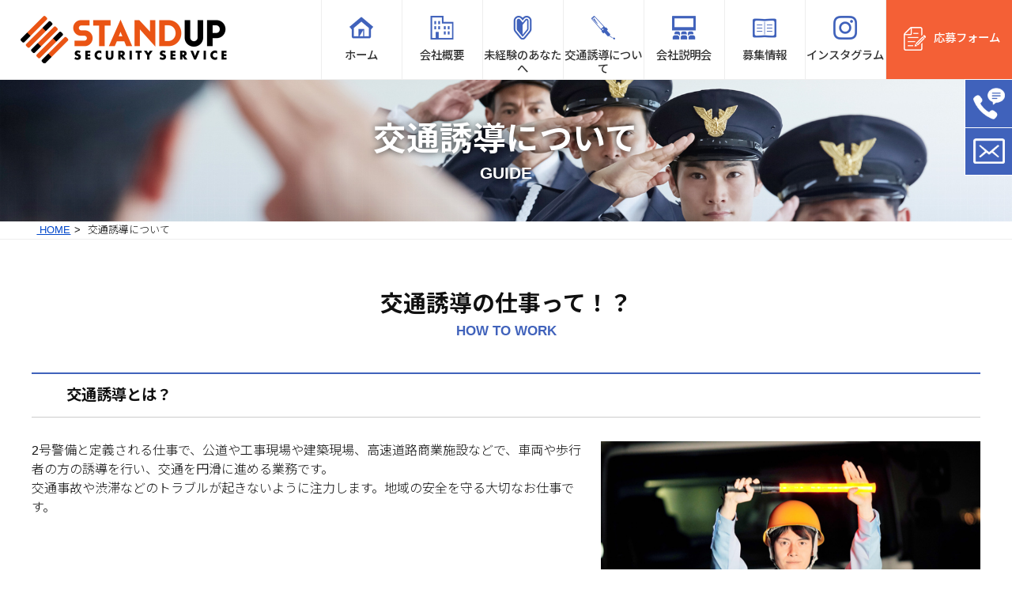

--- FILE ---
content_type: text/html
request_url: http://stand-up.jp/html/guide.html
body_size: 6518
content:
<!DOCTYPE html>
<html lang="ja"><!-- InstanceBegin template="/Templates/tmpl.dwt" codeOutsideHTMLIsLocked="false" -->
<head prefix="og: http://ogp.me/ns# fb: http://ogp.me/ns/ fb# prefix属性: http://ogp.me/ns/ prefix属性#">
<!--[if lt IE 9]>
<script src="/js/html5shiv.js"></script>
<script src="/js/css3-mediaqueries.js"></script>
<![endif]-->
<meta http-equiv="Content-Type" content="text/html; charset=utf-8" />
<meta name="viewport" content="width=device-width,initial-scale=1.0, user-scalable=yes, minimum-scale=1.0,maximum-scale=2.0">
<meta name="apple-mobile-web-app-capable" content="yes" />
<meta name="apple-mobile-web-app-status-bar-style" content="black-translucent">
<meta http-equiv="X-UA-Compatible" content="IE=edge" />
<meta http-equiv="Pragma" content="no-cache">
<meta http-equiv="Cache-Control" content="no-cache">
<link rel="shortcut icon" href="/favicon.ico" type="image/vnd.microsoft.icon">
<link rel="icon" href="/favicon.ico" type="image/vnd.microsoft.icon">
<!-- InstanceBeginEditable name="doctitle" -->
<title>｜交通誘導について｜スタンドアップ 警備事業部｜警備業務を通じて、地元の安全・安心に貢献！私たちと一緒に働きませんか？</title>
<!-- InstanceEndEditable -->
<meta name="description" content="スタンドアップ 警備事業部｜警備業務を通じて、地元の安全・安心に貢献！">
<meta name="keywords" content="警備,交通誘導,大阪,採用,求人,スタンド・アップ,スタンドアップ">
<!--///OGP設定 ページ毎に設定/////////////////////////////////////-->
<meta property="og:title" content="スタンドアップ 警備事業部｜警備業務を通じて、地元の安全・安心に貢献！" />
<meta property="og:description" content="スタンドアップ 警備事業部｜警備業務を通じて、地元の安全・安心に貢献！" />
<meta property="og:site_name" content="スタンドアップ 警備事業部｜警備業務を通じて、地元の安全・安心に貢献！" />
<meta property="og:image" content="http://www.stand-up.jp/sns.jpg" /><!--絶対パス-SNS上でシェアされた際に表示させたい画像を絶対パスで指定-->
<meta property="og:locale" content="ja_JP" />
<!-- Facebook用 -->
<!--<meta property="fb:app_id" content="AppID（15文字の半角数字） " /> content="App-ID（15文字の半角数字） -->
<meta property="fb:admins" content="adminID" /><!-- 非推奨--IDを取得してない時 -->
<!-- Twitter用-->
<meta name="twitter:card" content="summary" /><!--「summary」、大きな画像付き「summary_large_image」  -->



<!--/// CSS /////////////////////////////////////-->
<!--WEBFONT-googlefont -->
<link rel="preconnect" href="https://fonts.googleapis.com">
<link rel="preconnect" href="https://fonts.gstatic.com" crossorigin>
<link href="https://fonts.googleapis.com/css2?family=Noto+Sans+JP:wght@300;500;700&display=swap" rel="stylesheet">
<!--WEBFONT-fontawesome -->
<script src="https://kit.fontawesome.com/32d393d4e3.js" crossorigin="anonymous"></script>
<!--ANIMATE//https://animate.style// -->
<!--<link rel="stylesheet" type="text/css" charset="utf-8" href="css/animate-df.css" /> -->

<!--DF-CSS-->
<link rel="stylesheet" type="text/css" charset="utf-8" href="../css/reset.css" />
<link rel="stylesheet" type="text/css" charset="utf-8" href="../css/common.css" />
<link rel="stylesheet" type="text/css" charset="utf-8" href="../css/table.css" />
<link rel="stylesheet" type="text/css" charset="utf-8" href="../css/column.css" />
<link rel="stylesheet" type="text/css" charset="utf-8" href="../js/drawer/drawer-df.css?ver=20240612" />
<link rel="stylesheet" type="text/css" charset="utf-8" href="../css/style.css?ver=250818" />
<link rel="stylesheet" type="text/css" charset="utf-8" href="../css/print.css" media="print">
<!-- InstanceBeginEditable name="head" -->

<meta property="og:url" content="http://www.stand-up.jp/html/guide.html" /><!--絶対パス-->
<meta property="og:type" content="article" /><!--TOP「website」、TOPページ以外「article」-->

<!-- InstanceEndEditable -->
</head>
<body class="drawer drawer--top">
<a name="top" id="top"></a>
<div class="wrapper">

<!-- ヘッダー　/////////////////////////////// -->
<div id="header" role="banner">
	<div class="innerFull clearfix">
		<p class="logo"><a href="../index.cgi"><img src="../images/common/logo.png" alt="スタンドアップ 警備事業部"/></a></p>

<!--/// ナビ /////////////////////////////////////-->
<button type="button" class="drawer-toggle drawer-hamburger">
	<span class="sr-only">toggle navigation</span>
	<span class="drawer-hamburger-icon"></span>
	<span class="drawer-hamburger-text">MENU</span>
</button>
<div id="nav" class="drawer-nav" role="navigation">
	<div class="drawer-menu">
		<ul class="clearfix">
			<li class="logo dispSP"><a href="../index.cgi"><img src="../images/common/logo.png" alt="スタンドアップ 警備事業部"/></a></li>
			<li><a href="../index.cgi"><span class="nav_ico"><img src="../images/common/nav_home.png" width="60" height="60" /></span>ホーム</a></li>
			<li><a href="company.html"><span class="nav_ico"><img src="../images/common/nav_company.png" width="60" height="60" /></span>会社概要</a></li>
			<li><a href="beginner.html"><span class="nav_ico"><img src="../images/common/nav_beginner.png" width="60" height="60" /></span>未経験のあなたへ</a></li>
			<li><a href="guide.html"><span class="nav_ico"><img src="../images/common/nav_guide.png" width="60" height="60" /></span>交通誘導について</a></li>
			<li><a href="../seminar"><span class="nav_ico"><img src="../images/common/nav_seminar.png" width="60" height="60" /></span>会社説明会</a></li>
			<li><a href="../recruit"><span class="nav_ico"><img src="../images/common/nav_recruit.png" width="60" height="60" /></span>募集情報</a></li>
			<li><a href="https://www.instagram.com/stand_up.keibi/" target="_blank"><span class="nav_ico"><img src="../images/common/nav_instagram.png" width="60" height="60" /></span>インスタグラム</a></li>
			<li class="nav_entry"><a href="../entry"><span class="nav_ico"><img src="../images/common/nav_entry_w.png" width="60" height="60" /></span>応募フォーム</a></li>
			<li class="dispSP"><a href="../contact"><span class="nav_ico"><img src="../images/common/nav_mail.png" width="60" height="60" /></span>お問合せ</a></li>
		</ul>
	</div>
</div><!-- / #nav .drawer-nav -->



	</div><!-- / .innerFull -->
</div><!-- / #header .drawer-navbar -->

<div class="pcBnrR_mail">
<a href="../contact/">
	<dl>
		<dt><img src="../images/common/nav_mail_w.png" alt="" width="60" height="60" /></dt>
		<dd>お問合せフォーム</dd>
	</dl>
</a>
</div>


<!-- InstanceBeginEditable name="contents" -->

<!--/// メイン /////////////////////////////////////-->
<div class="secondImg">
	<h1>交通誘導について<span>GUIDE</h1>
</div>

<!--/// パンくず /////////////////////////////////////-->
<div id="breadcrumb">
	<div class="innerFull">
		<p><a href="../"><i class="fa-solid fa-house-chimney"></i> HOME</a></p>
		<p>交通誘導について</p>
	</div>
</div>


<!--　/////////////////////////////// -->
<div class="contents">
	<div class="inner">

		<!-------------------------------->
		<h3 class="mrgnB40">交通誘導の仕事って！？<span>HOW TO WORK</span></h3>

		<!-------------------------------->
		<h2><i class="fa-solid fa-car"></i> 交通誘導とは？</h2>
		<div class="mrgnB40 clearfix">
			<p class="floatRightImg40"><img src="../images/guide/guideImg1.jpg" alt="" width="600" height="400" /></p>
2号警備と定義される仕事で、公道や工事現場や建築現場、高速道路商業施設などで、車両や歩行者の方の誘導を行い、交通を円滑に進める業務です。<br />
交通事故や渋滞などのトラブルが起きないように注力します。地域の安全を守る大切なお仕事です。
		</div>


		<!-------------------------------->
		<h2><i class="fa-regular fa-clock"></i> 交通誘導の一日例</h2>
		<div class="column1-2 osusumeWrap schedule clearfix mrgnB20">

			<!-- 1 -->
			<dl style="background-image:url(../images/guide/schedule01bg.png);">
				<dt><span>1</span>前日</dt>
				<dd>翌日の勤務場所や時間をお伝えします。<br />地図などで場所や行き方を確認しましょう。</dd>
			</dl>
			<!-- 2 -->
			<dl style="background-image:url(../images/guide/schedule02bg.png);">
				<dt><span>2</span>当日</dt>
				<dd>自宅から近い方は直行あるいは、会社に集合し皆さんで向かっていただきます。</dd>
			</dl>
			<!-- 3 -->
			<dl style="background-image:url(../images/guide/schedule03bg.png);">
				<dt><span>3</span>現場到着･警備準備</dt>
				<dd>到着したら、他の隊員・先方と打合せを行い、1日の動きを確認して準備をします。</dd>
			</dl>
			<!-- 4 -->
			<dl style="background-image:url(../images/guide/schedule04bg.png);">
				<dt><span>4</span>8:00 警備業務開始</dt>
				<dd>安全第一に業務を行います。トイレ休憩は交代で取っていいただきます。</dd>
			</dl>
			<!-- 5 -->
			<dl style="background-image:url(../images/guide/schedule05bg.png);">
				<dt><span>5</span>12:00 昼食休憩</dt>
				<dd>昼食・休憩を取ります。付近の公園や所定の休憩場所・車内で昼食を食べます。</dd>
			</dl>
			<!-- 6 -->
			<dl style="background-image:url(../images/guide/schedule06bg.png);">
				<dt><span>6</span>17:00 交通誘導業務終了</dt>
				<dd>依頼主に作業完了の報告とその他の確認をしていただきます。</dd>
			</dl>
			<!-- 7 -->
			<dl style="background-image:url(../images/guide/schedule07bg.png);">
				<dt><span>7</span>退勤</dt>
				<dd>会社に連絡後、現場から直帰又は、会社に一旦帰社し、その後1日のお仕事は終わりです。また、翌日の勤務場所を確認します。</dd>
			</dl>


		</div>




		<!-------------------------------->
		<h2><i class="fa-solid fa-sack-dollar"></i> 交通誘導ってどのぐらい稼げるの？</h2>
		
		<h5 class="mrgnB20">スタンドアップでは、交通誘導では8時～17時の勤務で1日9,000円稼げます！</h5>
		<div class="mrgnB40 clearfix">
			<p class=" floatLeftImg100-33"><img src="../images/guide/guideImg2.jpg" alt="" width="600" height="400" /></p>
			<p class="mrgnB20">
働きながらプライベートの時間も大切に働く事もできます。<br />
土日は家庭との時間を大切にしたい！といった方には平日5日のみの勤務がオススメ！<br />
1日の仕事が早く終わった場合でも日給保障はもちろん、平日もプライベートの時間を大切にできます。
			</p>
			<table class="table_pc" style="table-layout:auto; width:auto; min-width:65%;">
					<tr>
							<th>Aさんのシフト例</th>
							<th style="width:auto;">月</th>
							<th style="width:auto;">火</th>
							<th style="width:auto;">水</th>
							<th style="width:auto;">木</th>
							<th style="width:auto;">金</th>
							<th style="width:auto;">土</th>
							<th style="width:auto;">日</th>
					</tr>
					<tr>
							<th>正社員 月23日勤務<br />
									平均月収 23万円</th>
							<td align="center"><i class="fa-regular fa-circle"></i></td>
							<td align="center"><i class="fa-regular fa-circle"></i></td>
							<td align="center"><i class="fa-regular fa-circle"></i></td>
							<td align="center"><i class="fa-regular fa-circle"></i></td>
							<td align="center"><i class="fa-regular fa-circle"></i></td>
							<td align="center"><i class="fa-solid fa-xmark"></i></td>
							<td align="center"><i class="fa-solid fa-xmark"></i></td>
					</tr>
			</table>
		</div>


		<h5 class="mrgnB20 clearboth">定年後の仕事としてもオススメの仕事です</h5>
		<div class="mrgnB40 clearfix">
			<p class=" floatRightImg100-33"><img src="../images/guide/guideImg3.jpg" alt="" width="600" height="400" /></p>
			<p class="mrgnB20">
定年後年金プラスα稼ぎたい・・・<br />
そんなあなたには、週3日程度の勤務がオススメ！<br />
健康維持にもつながりますし、地域に貢献できるお仕事なのもオススメできるポイントです。

			</p>
			<table class="table_pc" style="table-layout:auto; width:auto; min-width:65%;">
					<tr>
							<th>Bさんのシフト例</th>
							<th style="width:auto;">月</th>
							<th style="width:auto;">火</th>
							<th style="width:auto;">水</th>
							<th style="width:auto;">木</th>
							<th style="width:auto;">金</th>
							<th style="width:auto;">土</th>
							<th style="width:auto;">日</th>
					</tr>
					<tr>
							<th>アルバイト 週3日<br />
									平均月収 12万円</th>
							<td align="center"><i class="fa-regular fa-circle"></i></td>
							<td align="center"><i class="fa-solid fa-xmark"></i></td>
							<td align="center"><i class="fa-regular fa-circle"></i></td>
							<td align="center"><i class="fa-solid fa-xmark"></i></td>
							<td align="center"><i class="fa-regular fa-circle"></i></td>
							<td align="center"><i class="fa-solid fa-xmark"></i></td>
							<td align="center"><i class="fa-solid fa-xmark"></i></td>
					</tr>
			</table>
		</div>


		<h5 class="mrgnB20">Wワークとしてもオススメ！</h5>
		<div class="mrgnB40 clearfix">
			<p class=" floatLeftImg100-33"><img src="../images/guide/guideImg4.jpg" alt="" width="600" height="400" /></p>
			<p class="mrgnB20">
週2日だけ空いた日に働きたい・・・<br />
そんな働き方もできます。<br />
平日1日と土曜日だけ・・なんて自由な働き方もできるので、まずはご応募を！

			</p>
			<table class="table_pc" style="table-layout:auto; width:auto; min-width:65%;">
					<tr>
							<th>Cさんのシフト例</th>
							<th style="width:auto;">月</th>
							<th style="width:auto;">火</th>
							<th style="width:auto;">水</th>
							<th style="width:auto;">木</th>
							<th style="width:auto;">金</th>
							<th style="width:auto;">土</th>
							<th style="width:auto;">日</th>
					</tr>
					<tr>
							<th>アルバイト 週2日勤務<br />
									平均月収 8万円</th>
							<td align="center"><i class="fa-regular fa-circle"></i></td>
							<td align="center"><i class="fa-solid fa-xmark"></i></td>
							<td align="center"><i class="fa-solid fa-xmark"></i></td>
							<td align="center"><i class="fa-solid fa-xmark"></i></td>
							<td align="center"><i class="fa-solid fa-xmark"></i></td>
							<td align="center"><i class="fa-regular fa-circle"></i></td>
							<td align="center"><i class="fa-solid fa-xmark"></i></td>
					</tr>
			</table>
		</div>




		<!-------------------------------->
		<a name="question" id="question"></a>
		<h2><i class="fa-solid fa-circle-question"></i> よくある質問</h2>
		
		<div class="question">

			<dl class="mrgnB20">
				<dt><span><i class="fa-solid fa-q"></i></span>警備業の経験がないのですが大丈夫でしょうか？</dt>
				<dd>未経験でも安心して働いてもらえるように入社直後から、研修制度が整っています。しっかりとした、知識と技術を身に着けてから、現場にでていただきますので安心してください。</dd>
			</dl>
			<dl class="mrgnB20">
				<dt><span><i class="fa-solid fa-q"></i></span>年齢とともに体力も衰えると思うので、将来続けられるか不安です。この点はいかがでしょうか？</dt>
				<dd>年齢制限は特にありませんが。確かに年齢と共に体力も衰えてしまいます。60-70代の従業員が続けられるために体力等を考慮した、その人に合った現場配置ができるように心がけています。又、教育・管理など本人の適性に合ったキャリアプランも経験に合わせて用意もできますので、入社後に一緒に考えていければと思います。</dd>
			</dl>
			<dl class="mrgnB20">
				<dt><span><i class="fa-solid fa-q"></i></span>プライベートも大切にしたいのですが、休みはとれますか？</dt>
				<dd>シフトは自己申告制なので、休みを取りたい日を申告してください。<br />『平日はしっかり稼いで土日は休み』『がっつり稼ぎたいからシフトをガンガン入れたい』『週2～3日勤務でゆるーく働く』など、働く人のライフスタイルに合わせた働き方ができますので、お気軽にご相談くださいね！</dd>
			</dl>
			<dl class="mrgnB20">
				<dt><span><i class="fa-solid fa-q"></i></span>週2日だけ働きたいのですが可能ですか？</dt>
				<dd>可能です。前もって日にちや曜日を指定して下さい。希望に沿えるようシフトを組みます。</dd>
			</dl>
			<dl class="mrgnB20">
				<dt><span><i class="fa-solid fa-q"></i></span>昼食はどうしていますか？</dt>
				<dd>現場近くにコンビニがない場合がありますのでお弁当持参が安心です。</dd>
			</dl>
			<dl class="mrgnB20">
				<dt><span><i class="fa-solid fa-q"></i></span>トイレに行きたいときはどのようになっていますか？</dt>
				<dd>交代で行くことができますので安心してください。実際には近隣のコンビニや、公園等のトイレを借りていただくことが多いです。</dd>
			</dl>

		</div>



	</div><!-- / .inner -->
</div><!-- / contents -->



<!-- #BeginLibraryItem "/Library/bosyuBnr.lbi" -->
<!--/// 募集バナー /////////////////////////////////////-->
<div class="contents">
		<div class="inner">
				<div class="bosyuBnr"> <a  href="../recruit">
						<p class="bosyuBnrBg"><img src="../images/common/bosyuBnrBg.jpg" alt="" width="1200" height="250" /></p>
						<p class="bosyuBnrImg"><img src="../images/common/bosyuBnrImg.png" alt="" width="420" height="280" /></p>
						<dl>
								<dt>募集要項・選考の流れはコチラ</dt>
								<dd>新卒・中途採用の募集要項、選考の流れをご紹介しています。</dd>
						</dl>
				</a> </div>
		</div>
		<!-- / .inner -->
</div>
<!-- / .contents --><!-- #EndLibraryItem --> <!-- InstanceEndEditable -->


<!--/// フッターボタン /////////////////////////////////////-->
<div class="contents bgGradient1 f-fixed">
  <div class="inner">

		<div class="f-btn column2 clearfix">
			<p><a href="tel:0667664307"><img src="../images/common/nav_tel.png" alt="" width="60" height="60" />06-6766-4307<span>平日9:00-18:00 土日祝休み</span></a></p>
			<p class="f-contact"><a href="../contact/"><img src="../images/common/nav_mail.png" alt="" width="60" height="60" />お問合せフォーム</a></p>
		</div>

  </div><!-- / .inner -->
</div><!-- / .contents -->
<!-- PCのみフローティングバナー -->
<div class="pcBnrR_tel">
<a href="tel:0667664307">
	<dl>
		<dt><img src="../images/common/nav_tel_w.png" alt="" width="60" height="60" /></dt>
		<dd>06-6766-4307<span>平日9:00-18:00 土日祝休み</span></dd>
	</dl>
</a>
</div>


<!-- InstanceBeginEditable name="f-profile" -->

<!-- InstanceEndEditable -->

<!--/// フッター /////////////////////////////////////-->
	<div id="footer">
		<div class="inner drawer-menu">

			<ul class="clearfix">
				<li><a href="../index.cgi"><span class="nav_ico"><img src="../images/common/nav_home.png" width="60" height="60" /></span>ホーム</a></li>
				<li><a href="company.html"><span class="nav_ico"><img src="../images/common/nav_company.png" width="60" height="60" /></span>会社概要</a></li>
				<li><a href="beginner.html"><span class="nav_ico"><img src="../images/common/nav_beginner.png" width="60" height="60" /></span>未経験のあなたへ</a></li>
				<li><a href="guide.html"><span class="nav_ico"><img src="../images/common/nav_guide.png" width="60" height="60" /></span>交通誘導について</a></li>
				<li><a href="../seminar"><span class="nav_ico"><img src="../images/common/nav_seminar.png" width="60" height="60" /></span>会社説明会</a></li>
				<li><a href="../recruit"><span class="nav_ico"><img src="../images/common/nav_recruit.png" width="60" height="60" /></span>募集情報</a></li>
				<li><a href="../entry"><span class="nav_ico"><img src="../images/common/nav_entry.png" width="60" height="60" /></span>応募フォーム</a></li>
				<li><a href="../contact"><span class="nav_ico"><img src="../images/common/nav_mail.png" width="60" height="60" /></span>お問合せ</a></li>
				<li><a href="https://www.instagram.com/stand_up.keibi/" target="_blank"><span class="nav_ico"><img src="../images/common/nav_instagram.png" width="60" height="60" /></span>インスタグラム</a></li>
			</ul>

		</div><!-- / .inner -->
	</div><!-- / #footer -->

		<!-- グループバナー -->
		<div class="inner">
			<div class="lr-line"><span>【当社事業紹介】</span></div>
			<div class="f-group" style="text-align:center; padding:20px 0;">
				<p style="display:inline-block; padding:5px;"><a href="https://www.sky-request.jp/" target="_blank"><img src="../images/bnr/bnr_sr_kanri.jpg" alt="マンション管理" /></a></p>
				<p style="display:inline-block; padding:5px;"><a href="https://www.fudousan-skyrequest.com/" target="_blank"><img src="../images/bnr/bnr_sr_fudousan.jpg" alt="不動産情報" /></a></p>
				<p style="display:inline-block; padding:5px;"><a href="https://www.kaitai-skyrequest.com/" target="_blank"><img src="../images/bnr/bnr_sr_kaitai.jpg" alt="解体工事" /></a></p>
      </div>
    </div><!-- / .inner -->
<style>
	.lr-line{
		position:relative;
		text-align:center;
		margin-top:20px;
		}
	.lr-line:before{
		content: "";
    display: block;
    border-top: solid 2px #555;
    width: 100%;
    height: 1px;
    position: absolute;
    top: 50%;
    z-index: 1;
		}
	.lr-line span{
    background: #fff;
    padding: 0 10px;
    position: relative;
    z-index: 5;
		font-weight:bold;
		font-size:1.2em;
		}
</style>


	<!-- PAGETOP -->
	<p class="copyright">&copy; 2023 株式会社スタンドアップ</p>
	<p id="page-top"><a href="#top"><span>PAGE TOP</span><img src="../images/common/pagetop.png" alt="PAGE TOP" /></a></p>
</div><!-- / .wrapper -->
<!--//////////////////////////////////////////////////////////////////////////////////////////////////////////// JS-->
<!-- jquery = 1.11.3 -->
<script src="https://ajax.googleapis.com/ajax/libs/jquery/1.11.3/jquery.min.js"></script>
<script type="text/javascript" src="../js/drawer/iscroll.min.js" charset="utf-8"></script>
<script type="text/javascript" src="../js/drawer/drawer.js" charset="utf-8"></script>
<script type="text/javascript" src="../js/drawer/drawer-df.js" charset="utf-8"></script>
<script type="text/javascript" src="../js/drawer/dropdown.min.js" charset="utf-8"></script>
<script src="https://cdnjs.cloudflare.com/ajax/libs/twitter-bootstrap/3.3.7/js/bootstrap.min.js"></script>
<script src="../js/matchHeight.js" type="text/javascript" charset="utf-8"></script>
<!--<script src="js/inview.js" type="text/javascript" charset="utf-8" ></script> -->
<!--<script src="js/inview-df.js" type="text/javascript" charset="utf-8" ></script> -->
<script src="../js/custom.js" type="text/javascript" charset="utf-8" ></script>

<!-- InstanceBeginEditable name="script" -->

<!-- InstanceEndEditable -->



<!--//////////////////////////////////////////////////////////////////////////////////////////////////////////// アクセス解析-->
<script language="JavaScript"> 
  document.write("<img style='width:1px; heigh:1px;' src='https://www.stand-up.jp/acc/acclog.cgi?");
  document.write("referrer="+document.referrer+"&");
  document.write("width="+screen.width+"&");
  document.write("height="+screen.height+"&");
  document.write("color="+screen.colorDepth+"'>");
</script>
</body>
<!-- InstanceEnd --></html>


--- FILE ---
content_type: text/css
request_url: http://stand-up.jp/css/reset.css
body_size: 1267
content:
@charset "utf-8"; 


/* Remove default margin */
html,body,
h1,h2,h3,h4,h5,h6,
div,p,
figure,
blockquote,applet,object,iframe,
dl,dd,ul,ol,li{
	margin: 0;
	padding: 0;
	border: 0;
	outline: 0;
	font-size:inherit;
	}
:focus {outline: 0;}

/* Set core body defaults */
html{
	font-size: 62.5%;/* 10px */
	}
body{
  min-height: 100vh;
  text-rendering: optimizeSpeed;
	line-height:1.5;
	}


/* Box sizing rules */
*,
*::before,
*::after {
-webkit-box-sizing: border-box;
   -moz-box-sizing: border-box;
     -o-box-sizing: border-box;
    -ms-box-sizing: border-box;
        box-sizing: border-box;
	}

/* Remove list styles on ul, ol elements with a list role, which suggests default styling will be removed */
/*ul[role="list"],
ol[role="list"] */
ul,ol{
  list-style: none;
	}

/* Set core root defaults */
html:focus-within {
  scroll-behavior: smooth;
	}

/* A elements that don't have a class get default styles */
a:not([class]) {
  text-decoration-skip-ink: auto;
	}
a[name]{
	display:block;
	margin-top:-10px;
	padding-top:10px;
	}

/**/
header, nav, section, article,footer{
	display: block;
	float:none;
	clear:both;
	}

/* Make images easier to work with */
img,
picture,
video {
	display:block;/*画像の下の空きをなくす*/
	border: none;
	max-width:100%;
	width:auto;
	height:auto;
	-ms-interpolation-mode: bicubic;
	}

/*テーブルの中の画像がある時IE対応*/
table {
	table-layout:fixed;
	}

/* Inherit fonts for inputs and buttons */
input,
button,
textarea,
select {
  font: inherit;
	}

/* Remove all animations and transitions for people that prefer not to see them */
@media (prefers-reduced-motion: reduce) {
  html:focus-within {
   scroll-behavior: auto;
  }
  *,
  *::before,
  *::after {
    animation-duration: 0.01ms !important;
    animation-iteration-count: 1 !important;
    transition-duration: 0.01ms !important;
    scroll-behavior: auto !important;
  }
}

/*acc対応*/
script + img{
	display:none;
}


/* 電話のリンク設定（PCではリンクを通常テキストのようにする）**************

	a:hover[href^="tel:"] img,
	a:active[href^="tel:"] img{
		opacity:0.7;
		filter: alpha(opacity=70);
		-ms-filter: "alpha(opacity=70)";
		-moz-opacity:0.7;
		-khtml-opacity: 0.7;
	}
@media only screen and (min-width : 1025px){
	a[href^="tel:"] {
		pointer-events: none;
		cursor: default;
		text-decoration: none;
		}
	a:hover[href^="tel:"] img,
	a:active[href^="tel:"] img{
		opacity:1;
		filter: alpha(opacity=100);
		-ms-filter: "alpha(opacity=100)";
		-moz-opacity:1;
		-khtml-opacity: 1;
		}
}
*/





--- FILE ---
content_type: text/css
request_url: http://stand-up.jp/css/common.css
body_size: 4865
content:
@charset "utf-8";

/*ワイヤー設定 モバイルファースト
*****************************************************/

/*SP*/
body{
	background: #ffffff;
	color: #111;
	font-size:1.4em;/*14px*/
	line-height:1.5em;
	font-family: Arial,'Noto Sans JP',"游ゴシック体", "Yu Gothic", YuGothic, "ヒラギノ角ゴ Pro", "Hiragino Kaku Gothic Pro", "メイリオ", Meiryo, "MS Pゴシック", "MS PGothic", sans-serif;
	-webkit-text-size-adjust: 100%;/*iPhone文字自動拡大なくす*/
	font-weight:300;
	word-wrap : break-word;
	overflow-wrap : break-word;
	padding-bottom:70px;
	}

strong,b{
	font-weight:700;
}
.wrapper{
	position:relative;
	width:100%;
	margin:0;
	clear:both;
	float:none;
	min-height: 100vh;
	padding-bottom: 30px; /* ←フッターの高さを指定 */
	}

.inner,
.inner1680,
.innerFull{
	position:relative;
	margin-left:auto;
	margin-right:auto;
	clear:both;
	float:none;
	width:92%;
	}

/*TABLET*/
@media only screen and (min-width : 600px){
}
/*PC*/
@media only screen and (min-width : 1025px){
	body{
		font-size:1.6em;/*16px*/
		line-height:1.5em;
		padding-bottom:100px;
		}
	.wrapper{
		padding-bottom: 0;
		}
	.inner{
		width:96%;
		max-width:1200px;/*サイトの幅に調整****************/
		}
	.inner1680{
		width:96%;
		max-width:1680px;
		}

	.innerFull{
		width:96%;
		}
	#header .innerFull{
		width:98%;
		margin-left:2%;
		margin-right:0;
		}
}
@media only screen and (min-width : 1200px){
	body{ padding-bottom:0;}
}


/*リンク設定
*****************************************************/
a         {color:#0047ca;}
a:link    {}
a:visited {}
a:active  {color: #cc0000;}
a:hover   {color: #cc0000;}
a:active, a:focus {outline:0;}

a:hover img,
a:active img{
	opacity:0.7;
	filter: alpha(opacity=70);        /* ie lt 8 */
	-ms-filter: "alpha(opacity=70)";  /* ie 8 */
	-moz-opacity:0.7;                 /* FF lt 1.5, Netscape */
	-khtml-opacity: 0.7;              /* Safari 1.x */
	}




/*SP･TABLET･PC切替
*****************************************************/
.dispSP  {display:block;}
br.dispSP{display:inline-block;}
.dispSPTAB  {display:block;}
br.dispSPTAB{display:inline-block;}
.dispTAB{display:none;}
.dispPC{display:none;}

/*TABLET*/
@media only screen and (min-width : 600px){
	.dispSP{display:none;}
	br.dispSP{display:none;}
	.dispTAB{display:block;}
	br.dispTAB{display:inline-block;}
}
/*PC*/
@media only screen and (min-width : 1025px){
	.dispSPTAB  {display:none;}
	.dispPC{display:block;}
	br.dispPC{display:inline-block;}
}
@media only screen and (min-width : 1250px){
	.dispPC1250{display:block;}
	br.dispPC1250{display:inline-block;}
}

/*フォントファミリー
*****************************************************/
/*游明朝体*/

.ff-yu-mincho{
	font-family: "游明朝体", "YuMincho", "游明朝", "Yu Mincho", "ヒラギノ明朝 ProN W3", "Hiragino Mincho ProN W3", HiraMinProN-W3, "ヒラギノ明朝 ProN", "Hiragino Mincho ProN", "ヒラギノ明朝 Pro", "Hiragino Mincho Pro", "HGS明朝E", "ＭＳ Ｐ明朝", "MS PMincho", serif;
	}
@font-face {
  font-family: "Yu Mincho";
  src: local("Yu Mincho Regular");
  font-weight: 500;
	}
@media all and (-ms-high-contrast:none){
	.ff-yu-mincho{
		/* アンチエイリアスを有効にさせたい要素に指定 */
		-webkit-transform: rotate(.028deg);
		-ms-transform: rotate(.028deg);
		transform: rotate(.028deg);	
	}
}
/*游ゴシック体*/
.ff-yu-gothic{
	font-family: "游ゴシック体", "Yu Gothic", YuGothic, "ヒラギノ角ゴ Pro", "Hiragino Kaku Gothic Pro", "メイリオ", Meiryo, "MS Pゴシック", "MS PGothic", sans-serif;
	}
@font-face {
  font-family: YuGothicM;
  font-weight: normal;
  src: local('YuGothic-Medium'),  /* Mediumを明示的に指定 */
       local('Yu Gothic Medium'), /* Chrome用 */
       local('YuGothic-Regular'); /* Windows8.1ではMediumがないのでRegularを指定 */
	}
@font-face {
  font-family: YuGothicM;
  font-weight: bold;
  src: local('YoGothic-Bold'), /* Boldはそのまま */
       local('Yu Gothic');     /* Chrome用 */
	}


/*フォントサイズ
*****************************************************/


/*SP*/
	.fs10{font-size:0.8rem; line-height:1.4em;}
	.fs12{font-size:1.0rem; line-height:1.4em;}
	.fs13{font-size:1.1rem; line-height:1.4em;}
	.fs14{font-size:1.2rem; line-height:1.4em;}
	.fs16{font-size:1.4rem; line-height:1.5em;}
	.fs18{font-size:1.6rem; line-height:1.6em;}
	.fs20{font-size:1.7rem; line-height:1.6em;}
	.fs22{font-size:1.8rem; line-height:1.6em;}
	.fs24{font-size:2.0rem; line-height:1.6em;}
	.fs30{font-size:2.4rem; line-height:1.6em;}
	.fs40{font-size:2.8rem; line-height:1.6em;}
	.fs50{font-size:3.2rem; line-height:1.6em;}

/*PC*/
@media only screen and (min-width : 1025px){
	.fs10{font-size:1.0rem; line-height:1.4em;}
	.fs12{font-size:1.2rem; line-height:1.4em;}
	.fs13{font-size:1.3rem; line-height:1.4em;}
	.fs14{font-size:1.4rem; line-height:1.4em;}
	.fs16{font-size:1.6rem; line-height:1.5em;}
	.fs18{font-size:1.8rem; line-height:1.6em;}
	.fs20{font-size:2.0rem; line-height:1.6em;}
	.fs22{font-size:2.2rem; line-height:1.6em;}
	.fs24{font-size:2.4rem; line-height:1.6em;}
	.fs30{font-size:3.0rem; line-height:1.6em;}
	.fs40{font-size:4.0rem; line-height:1.6em;}
	.fs50{font-size:5.0rem; line-height:1.6em;}
}


.fsSS{ font-size:0.8em; line-height:1.4em;}
.fsS { font-size:0.86em; line-height:1.4em;}
.fsL { font-size:1.1em; line-height:1.5em;}
.fsLL{ font-size:1.1em; line-height:1.5em;}



/*フォントカラー
*****************************************************/

.fcWhite	{color:#FFFFFF;}
.fcRed		{color:#cc0000;}
.fcBlack	{color:#000000;}
.fcGray3	{color:#333333;}
.fcGray6	{color:#666666;}
.fcGray9	{color:#999999;}

.fcOrange {color:#f26419;}
.fcBlue   {color:#4062bb;}


/*背景色/パターン
*****************************************************/
.bgGrayF7  { background:#f7f7f7;}
.bgGrayEEE { background:#eeeeee;}
.bgGrayCCC { background:#cccccc;}
.bgWhite   { background:#ffffff;}

.bgPattern01{ background-image:url(../images/common/pattern01.png);}
.bgPattern02{ background-image:url(../images/common/pattern02.png);}
.bgPattern03{ background-image:url(../images/common/pattern03.png);}
.bgPattern04{ background-image:url(../images/common/pattern04.png);}
.bgPattern05{ background-image:url(../images/common/pattern05.png);}
.bgPattern06{ background-image:url(../images/common/pattern06.png);}
.bgPattern07{ background-image:url(../images/common/pattern07.png);}
.bgPattern08{ background-image:url(../images/common/pattern08.png);}


/*スペーサー
*****************************************************/

/*SP*/
.mrgnB1 {margin-bottom:1px;}
.mrgnB3 {margin-bottom:3px;}
.mrgnB5 {margin-bottom:5px;}
.mrgnB10 {margin-bottom:10px;}
.mrgnB15 {margin-bottom:15px;}
.mrgnB20 {margin-bottom:15px;}
.mrgnB30 {margin-bottom:15px;}
.mrgnB40 {margin-bottom:20px;}
.mrgnB50 {margin-bottom:25px;}
.mrgnB60 {margin-bottom:30px;}
.mrgnB80 {margin-bottom:40px;}

.mrgnT10 {margin-top:10px;}
.mrgnT20 {margin-top:20px;}

/*TABLET*/
@media only screen and (min-width : 600px){
}
/*PC*/
@media only screen and (min-width : 1025px){
	.mrgnB20 {margin-bottom:20px;}
	.mrgnB25 {margin-bottom:25px;}
	.mrgnB30 {margin-bottom:30px;}
	.mrgnB40 {margin-bottom:40px;}
	.mrgnB50 {margin-bottom:50px;}
	.mrgnB60 {margin-bottom:60px;}
	.mrgnB70 {margin-bottom:70px;}
	.mrgnB80 {margin-bottom:80px;}
}

/*余白
*****************************************************/


.pad5 { padding:5px;}
.pad10{ padding:10px;}
.pad15{ padding:15px;}
.pad20{ padding:15px;}
.pad40{ padding:20px;}

.padLR20{ padding:0 15px;}
.padLR40{ padding:0 20px;}

/*TABLET*/
@media only screen and (min-width : 600px){
}
/*PC*/
@media only screen and (min-width : 1025px){
	.pad20{ padding:20px;}
	.pad40{ padding:40px;}
	.padLR20{ padding:0 20px;}
	.padLR40{ padding:0 40px;}
}
/*IE*/
@media (-ms-high-contrast:none) and (min-width: 1025px) {
	.pad5{ padding:8px 5px 2px;}
	.pad10{ padding:13px 10px 7px;}
	.pad15{ padding:18px 15px 12px;}
	.pad20{ padding:23px 20px 17px;}
	.pad40{ padding:43px 40px 37px}
}


/*右寄せ・左寄せ
*****************************************************/
.floatLeft  { float:left;}
.floatRight { float:right;}

.floatLeftImg40  { float:left; width:40%; margin:0 2% 20px 0; }
.floatRightImg40 { float:right; width:40%; margin:0 0 20px 2%;}
.floatRightImg40 img{ float:right;}

.floatLeftImg100-33,
.floatRightImg100-33  { float:none; width:100%; margin:0 0 10px 0; }
.floatLeftImg100-33 img,
.floatRightImg100-33 img{ margin:auto;}

/*テキスト*/
.txtC-L{ text-align:left;}

/*PC*/
@media only screen and (min-width : 1025px){
	.floatLeftImg100-33  { float:left; width:33%; margin:0 2% 20px 0; }
	.floatRightImg100-33 { float:right; width:33%; margin:0 0 20px 2%;}
	.floatRightImg100-33 img{ margin:inherit; float:right;}

	.txtC-L{ text-align:center;}
}


/*横幅
*****************************************************/
.w15{ width:15%; height:auto;}
.w20{ width:20%; height:auto;}
.w25{ width:25%; height:auto;}
.w30{ width:30%; height:auto;}
.w33{ width:33%; height:auto;}
.w35{ width:35%; height:auto;}
.w40{ width:40%; height:auto;}
.w45{ width:45%; height:auto;}
.w49{ width:49%; height:auto;}
.w50{ width:50%; height:auto;}
.w60{ width:60%; height:auto;}
.w70{ width:70%; height:auto;}
.w80{ width:80%; height:auto;}
.w90{ width:90%; height:auto;}
.w100{ width:100%; height:auto;}



/*区切り線　ボーダー
*****************************************************/
hr {
	display:block;
	height:1px;
	border:0;   
	border-top:1px solid #cccccc;
	margin:1em 0;
	padding:0;
	}
.borderBox { border:1px solid #cccccc;}



/*パンくず
*****************************************************/
#breadcrumb {
	overflow-x: scroll;
	-ms-overflow-style:none;
	white-space: nowrap;
	font-size:0.8em;
	line-height:1;
	padding:5px;
	border-bottom:#eee solid 1px;
	}
#breadcrumb p {
	display: inline-block;
	}
#breadcrumb p:after{
	display: inline-block;
	margin:0 5px;
	content:">"
	}
#breadcrumb p:last-child:after{
	content:'';
	margin:0;
	}
/* スクロールバーを見えなくする */
#breadcrumb::-webkit-scrollbar {height:0;}
#breadcrumb::-webkit-scrollbar-track {background-color: #eee;}
#breadcrumb::-webkit-scrollbar-thumb {background-color: #eee;}

/*
<div id="breadcrumb">
	<p><a href="">トップページ</a></p>
	<p><a href="">売買物件検索</a></p>
	<p>売買物件一覧</p>
</div><!-- / #breadcrumb -->
*/




/*リスト●表示
*****************************************************/
.list > *{
	display:block;
	padding-left: 1em; 
	text-indent: -.7em;
	}
.list > *:before {
	display:inline-block;
	content:'';
	width:5px;
	height:5px;
	margin-right:5px;
	margin-bottom:2px;
	background:#333333;
	border-radius:50%;
	-moz-border-radius:50%;
	-webkit-border-radius:50%;
}


/*リスト番号表示
*****************************************************/
.listNumber > *{
	list-style-type:decimal;
	list-style-position:inside;
	padding-left: 1.2em; 
	text-indent: -1.1em;
	}


/*注釈(※)
*****************************************************/
.listNotes > *{
	padding-left:1em; 
	text-indent:-.5em;
	}
.listNotes > *:before {
	display:inline-block;
	content: "\203B";/*※*/
	}


/*YouTube
*****************************************************/
.youtube{
	position:relative;
	padding-top:56.25%;
	}
.youtube iframe{
	position:absolute;
	top:0;
	left:0;
	width: 100% !important;
	height: 100% !important;
	}


/*フォーム
*****************************************************/
input[type="submit"] ,
input[type="reset"] ,
input[type="button"] {
	display:block;
	margin-left:auto;
	margin-right:auto;
	min-width:150px;
	cursor:pointer;
	font-weight:bold;
	padding:10px 5px;
	-webkit-appearance: none;/*iphoneボタンreset*/
	}
input[type="submit"]:hover,
input[type="reset"]:hover ,
input[type="button"]:hover {
	color:#aa1706;
	}

input[type="checkbox"],
input[type="radio"]{
	font-size:200%;
	width:30px;
	height:30px;
	cursor:pointer;
	vertical-align:middle;
	}
label{cursor:pointer;}

input[type="text"],
input[type="password"],
input[type="number"],
input[type="date"],
input[type="tel"],
input[type="email"],
textarea{
	width: 100%;
	padding:10px;
	-webkit-appearance: none;
	-moz-appearance: none;
	appearance: none;
	box-shadow: none;
	width: 100%;
	border-radius: 3px;
	border: 1px solid #767676;
	}
select{
	display:inline-block;
	width: 100%;
	padding:10px;
	box-shadow: none;
	width: 100%;
	border-radius: 3px;
	border: 1px solid #767676;
	cursor:pointer;
	/*-webkit-appearance: none;iphoneボタンreset*/
	}

input[type="file"]{
	font-family: "游ゴシック体", "Yu Gothic", YuGothic, "ヒラギノ角ゴ Pro", "Hiragino Kaku Gothic Pro", "メイリオ", Meiryo, "MS Pゴシック", "MS PGothic", sans-serif;
	font-size:1em;
	line-height:1.5em;
	font-weight:bold;
	}


/*スマホで画面拡大を防ぐ*/
input,textarea,select{font-size:1.6rem;}

/*必須*/
.required,
input.required,
textarea.required{
	background:#FFFFCC;
	}


/*ページトップ
*****************************************************/
#page-top {
	display:none;
	position:relative;
	position: fixed;
	bottom:75px;
	right: 0;
	width: 100%;
	color: #fff;
	cursor:pointer;
	z-index:599;
	text-align:center;
	}
#page-top img{display:none;}
#page-top a{
	display:block;
	background:#333;
	font-size:1rem;
	line-height:1;
	padding:4px;
	color:#ffffff;
	text-decoration:none;
	opacity:0.7;
	filter: alpha(opacity=70);        /* ie lt 8 */
	-ms-filter: "alpha(opacity=70)";  /* ie 8 */
	-moz-opacity:0.7;                 /* FF lt 1.5, Netscape */
	-khtml-opacity: 0.7;              /* Safari 1.x */
	}
#page-top a:active,
#page-top a:hover {
	opacity:1;
	filter: alpha(opacity=100);
	-ms-filter: "alpha(opacity=100)"; 
	-moz-opacity:1;
	-khtml-opacity: 1;
	}

/*PC*/
@media only screen and (min-width : 1200px){
	#page-top {
		display:block;
		width: 70px;  bottom:0;}
	#page-top span{display:none;}
	#page-top a{padding:15px;}
	#page-top img{display:block;}
	#page-top a:hover img,
	#page-top a:active img{
		opacity:1;
		filter: alpha(opacity=100);
		-ms-filter: "alpha(opacity=100)";
		-moz-opacity:1;
		-khtml-opacity: 1;
		}
}

/*アコーディオン
*****************************************************/
.accordion{}
.accordionTtl{ cursor:pointer; padding:10px; font-weight:400; background: #f7f7f7; border-bottom:#ccc dotted 1px;}
.accordionBtn{ display:inline-block; float:right; background:#333333; padding:5px; margin:-5px;}
.accordionDtl {display:none; clear:both; padding:10px; border-bottom:#ccc dotted 1px;}
.accordionTtl:after{
  content: '';
  display: block;
  clear: both;
  height: 0;
  visibility: hidden;
	}
/*PCではアコーデオン開いておく*/

@media only screen and (min-width : 1025px){
	.accordion.accordionPcOpen .accordionTtl{
		cursor:default;
		pointer-events: none;
		}
	.accordion.accordionPcOpen .accordionBtn{
		display:none;
		}
	.accordion.accordionPcOpen .accordionDtl{
		display:block !important;
		}
}


/*もっとみる
*****************************************************/
.moreBtn-wrap {
  height: 300px;
  overflow: hidden;
  position: relative;
  margin: 0;
	}

.moreBtn-close-btn,
.moreBtn-btn {
  display: block;
  width: 100%;
  padding: 150px 0 60px;
  position: absolute;
  bottom: 0px;
  left: 0;
  text-align: center;
  background: -moz-linear-gradient(
    top,
    rgba(255, 255, 255, 0) 0%,
    rgba(255, 255, 255, 1) 40%
  );
  background: -webkit-linear-gradient(
    top,
    rgba(255, 255, 255, 0) 0%,
    rgba(255, 255, 255, 1) 40%
  );
  background: linear-gradient(
    to bottom,
    rgba(255, 255, 255, 0) 0%,
    rgba(255, 255, 255, 1) 40%
  );
  filter: progid:DXImageTransform.Microsoft.gradient(
      startColorstr='#00ffffff',
      endColorstr='#ffffff',
      GradientType=0
    );
}
.moreBtn-close-btn {
  background: none;
	bottom:20px;
  padding:30px 0 0;
}
.moreBtn-slideup {
  padding-bottom: 0;
  overflow: hidden;
}

.moreBtn-slidedown {
  height: auto;
  overflow: visible;
  padding-bottom: 100px;
}


.moreBtn-btn p {
	display:block;
	cursor:pointer;
  color: #205a99;
	text-align:center;
	font-weight:700;
	padding:15px 0;
	border-radius:5px;
	-moz-border-radius:5px;
	-webkit-border-radius:5px;
	behavior: url(border-radius.htc); /* IE */
	border:#205a99 solid 1px;
	text-decoration:none;
	background: #ffffff;
	background:        -webkit-gradient(linear, left top, left bottom, from(#ffffff), color-stop(0.50, #ffffff), to(#eeeeee));
	background:         linear-gradient(0deg, #ffffff 0%, #ffffff 50%, #eeeeee 100%);
	background:    -moz-linear-gradient(top, #ffffff 0%, #ffffff 50%, #eeeeee 100%);
	background:      -o-linear-gradient(top, #ffffff 0%, #ffffff 50%, #eeeeee 100%);
	background: -webkit-linear-gradient(top, #ffffff 0%, #ffffff 50%, #eeeeee 100%);
	background:-ms-linear-gradient(top, #ffffff, #eeeeee); /* IE */
	filter:progid:DXImageTransform.Microsoft.Gradient(GradientType=0,StartColorStr=#ffffff00,EndColorStr=#ffeeeeee);
	}
.moreBtn-btn p:hover,
.moreBtn-btn p:active{ background:#205a99; color:#ffffff;}


@media all and (-ms-high-contrast:none){
	.moreBtn-btn p {padding:12px 5px 8px;}
}



.moreBtn-slideup {
  -webkit-animation-name: slideUp;
  animation-name: slideUp;
  -webkit-animation-duration: 1s;
  animation-duration: 1s;
  -webkit-animation-fill-mode: both;
  animation-fill-mode: both;
	}
.moreBtn-slidedown {
  -webkit-animation-name: slideDown;
  animation-name: slideDown;
  -webkit-animation-duration: 1s;
  animation-duration: 1s;
  -webkit-animation-fill-mode: both;
  animation-fill-mode: both;
}

@-webkit-keyframes slideDown {
  0% {
    opacity: 1;
    -webkit-transform: translateY(-20px);
    transform: translateY(-20px);
  }
  100% {
    opacity: 1;
    -webkit-transform: translateY(0);
    transform: translateY(0);
  }
}
@keyframes slideDown {
  0% {
    opacity: 1;
    -webkit-transform: translateY(-20px);
    transform: translateY(-20px);
  }
  100% {
    opacity: 1;
    -webkit-transform: translateY(0);
    transform: translateY(0);
  }
}


@-webkit-keyframes slideUp {
  0% {
    -webkit-transform: translateY(20px);
    transform: translateY(20px);
  }
  100% {
    -webkit-transform: translateY(0px);
    transform: translateY(0px);
  }
}
@keyframes slideUp {
  0% {
    -webkit-transform: translateY(20px);
    transform: translateY(20px);
  }
  100% {
    -webkit-transform: translateY(0px);
    transform: translateY(0px);
  }
}





/*クリアフィックス
*****************************************************/
.clearfix:after {
  content: '';
  display: block;
  clear: both;
  height: 0;
  visibility: hidden;
	}
.clearfix {
  min-height: 1px;
	}
* html .clearfix {
  height: 1px;
  /*\*//*/
  height: auto;
  overflow: hidden;
  /**/
	}
.clearboth{clear: both;}

--- FILE ---
content_type: text/css
request_url: http://stand-up.jp/css/table.css
body_size: 1351
content:
@charset "utf-8";
/* CSS Document */

/*SPで落とす-solid
*****************************************************/
.table,
.table thead,
.table tbody,
.table tr {display: block;}
.table th,
.table td {
	width:100%;
	display: list-item;
	list-style-type: none;
	border: none;
	text-align:left;
	padding:10px;
	}
.table th {
	background: #f7f7f7;
	}

/*TABLET*/
@media only screen and (min-width : 600px){
	.table th,
	.table td{padding:10px;}
}
@media (-ms-high-contrast:none) and (min-width: 600px) {
	.table td,
	.table th {padding:13px 10px 7px;}
}
/*PC*/
@media only screen and (min-width : 1025px){
	.table,
	.table thead,
	.table tbody,
	.table tr {
		display:table;
		width:100%;
		border-collapse: collapse;
		}
	.table tr{margin-top:-1px;}
	.table tr:first-child{margin-top:0;}
	
	.table th,
	.table td{
		display:table-cell;
		vertical-align:middle;
		border:#ccc solid 1px;
		padding:20px;
		}
	.table th {
		width:25%;
		text-align:center;
		}
	.table td {
		width:auto;
		}
}

/*SPで落とす-dotted
*****************************************************/
.table_dot,
.table_dot thead,
.table_dot tbody,
.table_dot tr {display: block;}
.table_dot{border-top:#ccc dotted 1px;}
.table_dot th,
.table_dot td {
	width:100%;
	display: list-item;
	list-style-type: none;
	border: none;
	text-align:left;
	padding:10px;
	}
.table_dot th {
	background: #f7f7f7;
	}
.table_dot td {
	border-bottom:#ccc dotted 1px;
	}


/*TABLET*/
@media only screen and (min-width : 600px){
	.table_dot th,
	.table_dot td{padding:10px;}
}
@media (-ms-high-contrast:none) and (min-width: 600px) {
	.table_dot td,
	.table_dot th {padding:13px 10px 7px;}
}
/*PC*/
@media only screen and (min-width : 1025px){
	.table_dot,
	.table_dot thead,
	.table_dot tbody,
	.table_dot tr {
		display:table;
		width:100%;
		border-collapse: collapse;
		}
	.table_dot th,
	.table_dot td{
		display:table-cell;
		vertical-align:middle;
		padding:20px;
		}
	.table_dot th {
		width:25%;
		text-align:center;
		border-bottom:#ccc dotted 1px;
		}
	.table_dot td {
		width:auto;
		}
}



/*SPで落とさない-solid
*****************************************************/

.table_pc {
	width:100%;
	border-collapse: collapse;
	}
.table_pc th,
.table_pc td{
	padding:5px;
	border: 1px solid #ccc;
	}
.table_pc th {
	width:20%;
	background:#f7f7f7;
	}
/*TABLET*/
@media only screen and (min-width : 600px){
	.table_pc td,
	.table_pc th {padding:10px;}
}
@media (-ms-high-contrast:none) and (min-width: 600px) {
	.table_pc td,
	.table_pc th {padding:13px 10px 7px;}
}
/*PC*/
@media only screen and (min-width : 1025px){
	.table_pc th {width:25%;}

}


/*SPで落とさない-dotted
*****************************************************/

.table_dot_pc{
	width:100%;
	border-collapse: collapse;
	border-top: 1px dotted #ccc;
	}
.table_dot_pc th,
.table_dot_pc td{
	padding:10px;
	border-bottom: 1px dotted #ccc;
	}
.table_dot_pc th {
	width:20%;
	background:#f7f7f7;
	}
/*TABLET*/
@media only screen and (min-width : 600px){
}
@media (-ms-high-contrast:none) and (min-width: 600px) {
	.table_dot_pc td,
	.table_dot_pc th {padding:13px 10px 7px;}
}
/*PC*/
@media only screen and (min-width : 1025px){
	.table_dot_pc th {width:25%;}
	.table_dot_pc td,
	.table_dot_pc th {padding:20px;}

}


/*SPで落とさない-上下ラインのみ
*****************************************************/

.table_solidTB_pc{
	width:100%;
	border-collapse: collapse;
	border-top: 1px solid #ddd;
	}
.table_solidTB_pc th,
.table_solidTB_pc td{
	padding:10px;
	border-bottom: 1px solid #ddd;
	}
.table_solidTB_pc th {
	width:20%;
	color:#4062bb;
	text-align:left;
	}
/*TABLET*/
@media only screen and (min-width : 600px){
}
@media (-ms-high-contrast:none) and (min-width: 600px) {
	.table_solidTB_pc td,
	.table_solidTB_pc th {padding:13px 10px 7px;}
}
/*PC*/
@media only screen and (min-width : 1025px){
	.table_solidTB_pc th {width:25%;}
	.table_solidTB_pc td,
	.table_solidTB_pc th {padding:20px;}

}





/*スクロールするテーブル
*****************************************************/

/*テーブルにスクロール*/
.table_sticky {
	display: block;
	overflow:hidden;
	}
.table_sticky > div.table_sticky_scroll {
  overflow: scroll;
  max-height: 75vh;
	}
/*ブラウザにスクロール*/
/*
.table_sticky {
	display: block;
	}
.table_sticky > div.table_sticky_scroll {
	}
*/

/************記述*****************
<div class="table_sticky">
<div class="table_sticky_scroll">
<table cellspacing="0">
	<thead>
		<tr>
			<th>1111</th>
			<th>2222</th>
			<th>3333</th>
		</tr>
	</thead>
	<tbody>
		<tr>
			<th>AAA</th>
			<td>ああああああ</td>
			<td>いいいいいい</td>
		</tr>
		<tr>
			<th>BBB</th>
			<td>うううううう</td>
			<td>ええええええ</td>
		</tr>
	</tbody>
</table>
</div>
</div>
*********************************/



.table_sticky table {
	width:100%;
	table-layout:auto;
  -webkit-overflow-scrolling: touch;
}
.table_sticky td,
.table_sticky th {
	position:relative;
	padding:5px;
	border-right: 1px solid #ccc;
	border-bottom: 1px solid #ccc;
	white-space: nowrap;
	}
.table_sticky td {
	background:#ffffff;
	}
.table_sticky thead th,
.table_sticky thead td{
	position: -webkit-sticky;
	position: sticky;
	top: 0;
	background:#666666;
	color:#ffffff;
	z-index:2;
	border-top: 1px solid #ccc;
	}
.table_sticky tbody th {
	background:#f7f7f7;
	width:20%;
	}

.table_sticky tbody tr th:first-child{
	position: -webkit-sticky;
	position: sticky;
	left: 0;
	background:#f7f7f7;
	z-index:1;
	border-left: 1px solid #ccc;
	}
.table_sticky thead th:first-child{
	position: -webkit-sticky;
	position: sticky;
	top: 0;
	left: 0;
	z-index:3;
	}

@media all and (-ms-high-contrast:none){
	.table_sticky > div.table_sticky_scroll {
		overflow-y:inherit;
		overflow-x:auto;
		height:inherit;
		}
}
@media (-ms-high-contrast:none) and (min-width: 600px) {
	.table_sticky td,
	.table_sticky th {padding:13px 10px 7px;}
}
/*PC*/
@media only screen and (min-width : 1025px){
	.table_sticky th {width:25%;}
}




--- FILE ---
content_type: text/css
request_url: http://stand-up.jp/css/column.css
body_size: 760
content:
@charset "utf-8";
/* CSS Document */

/*2段組(2)
*****************************************************/
/*SP*/
.column2{}
.column2 > *{
	float:left;
	list-style:none;
	width:49%;
	margin-right:2%;
	margin-bottom:10px;
	}
.column2 > *:nth-child(2n){margin-right:0 !important;}
.column2:after {display: block;content:'';clear: both;height: 0;visibility: hidden;}
/*TABLET*/
@media only screen and (min-width : 600px){
	.column2 > *{ margin-bottom:20px;}
}
/*PC*/
@media only screen and (min-width : 1025px){
}



/*1-2
*****************************************************/
/*SP*/
.column1-2{}
.column1-2 > *{
	float:none;
	list-style:none;
	width:100%;
	margin-right:0;
	margin-bottom:10px;
	}
.column1-2:after {display: block;content:'';clear: both;height: 0;visibility: hidden;}
/*TABLET*/
@media only screen and (min-width : 600px){
	.column1-2 > *{
		float:left;
		list-style:none;
		width:49%;
		margin-right:2%;
		margin-bottom:20px;
		}
	.column1-2 > *:nth-child(2n){margin-right:0 !important;}
}

/*1-2
*****************************************************/
/*SP*/
.column1-2b{}
.column1-2b > *{
	float:none;
	list-style:none;
	width:100%;
	margin-right:0;
	margin-bottom:10px;
	}
.column1-2b:after {display: block;content:'';clear: both;height: 0;visibility: hidden;}
/*TABLET*/
@media only screen and (min-width : 1025px){
	.column1-2b > *{
		float:left;
		list-style:none;
		width:49%;
		margin-right:2%;
		margin-bottom:20px;
		}
	.column1-2b > *:nth-child(2n){margin-right:0 !important;}
}




/*3段組
*****************************************************/
/*SP*/
.column3{}
.column3 > *{
	float:left;
	list-style:none;
	width:32%;
	margin-right:2%;
	margin-bottom:10px;
	}
.column3 > *:nth-child(3n){margin-right:0 !important;}
.column3:after {display: block;content:'';clear: both;height: 0;visibility: hidden;}
/*TABLET*/
@media only screen and (min-width : 600px){
	.column3 > *{ margin-bottom:20px;}
}
/*PC*/
@media only screen and (min-width : 1025px){
}


/*1-3
*****************************************************/
/*SP*/
.column1-3{}
.column1-3 > *{
	float:none;
	list-style:none;
	width:100%;
	margin-right:0;
	margin-bottom:10px;
	}
.column1-3:after {display: block;content:'';clear: both;height: 0;visibility: hidden;}
/*TABLET*/
@media only screen and (min-width : 600px){
	.column1-3 > *{
		float:left;
		list-style:none;
		width:32%;
		margin-right:2%;
		margin-bottom:20px;
		}
	.column1-3 > *:nth-child(3n){margin-right:0 !important;}
}

/*2-3
*****************************************************/
/*SP*/
.column2-3{}
.column2-3 > *{
	float:left;
	list-style:none;
	width:49%;
	margin-right:2%;
	margin-bottom:10px;
	}
.column2-3 > *:nth-child(2n){margin-right:0;}
.column2-3:after {display: block;content:'';clear: both;height: 0;visibility: hidden;}
@media only screen and (min-width : 1025px){
	.column2-3 > *{
		float:left;
		list-style:none;
		width:32%;
		margin-right:2%;
		margin-bottom:20px;
		}
	.column2-3 > *:nth-child(2n){margin-right:2%;}
	.column2-3 > *:nth-child(3n){margin-right:0 !important;}
}


/*4段組
*****************************************************/
/*SP*/
.column4{}
.column4 > *{
	float:left;
	list-style:none;
	width:23.5%;
	margin-right:2%;
	margin-bottom:10px;
	}
.column4 > *:nth-child(4n){margin-right:0 !important;}
.column4:after {display: block;content:'';clear: both;height: 0;visibility: hidden;}
/*TABLET*/
@media only screen and (min-width : 600px){
	.column4 > *{ margin-bottom:20px;}
}
/*PC*/
@media only screen and (min-width : 1025px){
}

/*2-4
*****************************************************/
/*SP*/
.column2-4{}
.column2-4 > *{
	float:left;
	list-style:none;
	width:49%;
	margin-right:2%;
	margin-bottom:10px;
	}
.column2-4 > *:nth-child(2n){margin-right:0;}
.column2-4:after {display: block;content:'';clear: both;height: 0;visibility: hidden;}
@media only screen and (min-width : 1025px){
	.column2-4 > *{
		float:left;
		list-style:none;
		width:23.5%;
		margin-right:2%;
		margin-bottom:20px;
		}
	.column2-4 > *:nth-child(2n){margin-right:2%;}
	.column2-4 > *:nth-child(4n){margin-right:0 !important;}

}



/*1-4
*****************************************************/
/*SP*/
.column1-4{}
.column1-4 > *{
	float:left;
	list-style:none;
	width:100%;
	margin-bottom:10px;
	}
.column1-4:after {display: block;content:'';clear: both;height: 0;visibility: hidden;}
/*TABLET*/
@media only screen and (min-width : 600px){
	.column1-4 > *{
		float:left;
		list-style:none;
		width:23.5%;
		margin-right:2%;
		margin-bottom:20px;
		}
	.column1-4 > *:nth-child(4n){margin-right:0 !important;}
}



/*1-2-4
*****************************************************/
/*SP*/
.column1-2-4{}
.column1-2-4 > *{
	float:left;
	list-style:none;
	width:100%;
	margin-bottom:10px;
	}
.column1-2-4:after {display: block;content:'';clear: both;height: 0;visibility: hidden;}
/*TABLET*/
@media only screen and (min-width : 600px){
	.column1-2-4 > *{
		float:left;
		list-style:none;
		width:49%;
		margin-right:2%;
		margin-bottom:20px;
		}
	.column1-2-4 > *:nth-child(2n){margin-right:0;}
}
@media only screen and (min-width : 1025px){
	.column1-2-4 > *{
		float:left;
		list-style:none;
		width:23.5%;
		margin-right:2%;
		margin-bottom:20px;
		}
	.column1-2-4 > *:nth-child(2n){margin-right:2%;}
	.column1-2-4 > *:nth-child(4n){margin-right:0 !important;}
}



/*5段組
*****************************************************/
/*SP*/
.column5{ text-align:center;}
.column5 > *{
	float:none;
	list-style:none;
	width:auto;
	min-width:80px;
	display:inline-block;
	margin-right:1%;
	margin-bottom:10px;
	}
.column5:after {display: block;content:'';clear: both;height: 0;visibility: hidden;}
/*TABLET*/
@media only screen and (min-width : 600px){
}
/*PC*/
@media only screen and (min-width : 1025px){
	.column5 > *{
		float:left;
		list-style:none;
		width:19.2%;
		margin-right:1%;
		margin-bottom:10px;
		}
	.column5 > *:nth-child(5n){margin-right:0;}
}

/*6段組
*****************************************************/
/*SP*/
.column6{ text-align:center;}
.column6 > *{
	float:none;
	list-style:none;
	width:auto;
	min-width:80px;
	display:inline-block;
	margin-right:1%;
	margin-bottom:10px;
	}
.column6:after {display: block;content:'';clear: both;height: 0;visibility: hidden;}
/*TABLET*/
@media only screen and (min-width : 600px){
}
/*PC*/
@media only screen and (min-width : 1025px){
	.column6 > *{
		float:left;
		list-style:none;
		width:16%;
		margin-right:0.8%;
		margin-bottom:10px;
		}
	.column6 > *:nth-child(6n){margin-right:0;}
}




--- FILE ---
content_type: text/css
request_url: http://stand-up.jp/js/drawer/drawer-df.css?ver=20240612
body_size: 3671
content:
/*!
 * jquery-drawer v3.2.2
 * Flexible drawer menu using jQuery, iScroll and CSS.
 * http://git.blivesta.com/drawer
 * License : MIT
 * Author : blivesta <design@blivesta.com> (http://blivesta.com/)
 */

/*!------------------------------------*\
		Navbar
\*!------------------------------------*/

*,
*::before,
*::after {
-webkit-box-sizing: border-box;
   -moz-box-sizing: border-box;
     -o-box-sizing: border-box;
    -ms-box-sizing: border-box;
        box-sizing: border-box;
	}


.drawer-menu{
	margin:0 auto;
	padding:20px 20px 40px;
	}
.drawer-menu ul{
	float:none;
	width:100%;
	padding-right:0;
	font-size:0.9em;
	line-height:1.2em;
	}
.drawer-menu li{
	display:block;
	border-bottom:1px solid #ccc;
	}
.drawer-menu li > a{
	display:block;
	padding:15px;
	position:relative;
	text-decoration:none;
	font-weight:500;
	color:#333;
	}
.drawer-menu li:after {display: block; content:''; clear: both; height: 0; visibility: hidden; }
.drawer-menu li > a:hover,
.drawer-menu li > a:active{
	background:#F0FAFF;
	color:#cc0000;
	}
.drawer-menu a:hover img,
.drawer-menu a:active img {
	opacity:1;
	filter: alpha(opacity=100);        /* ie lt 8 */
	-ms-filter: "alpha(opacity=100)";  /* ie 8 */
	-moz-opacity:1;                 /* FF lt 1.5, Netscape */
	-khtml-opacity:1;              /* Safari 1.x */
}

/*アイコン*/
.nav_ico{
	display:inline-block;
	vertical-align:middle;
	margin-right:10px;
	}
.nav_ico img{ max-height:30px;}

.nav_entry .nav_ico img{ display:none;}
.nav_entry .nav_ico{
	background:url(../../images/common/nav_entry.png) left center no-repeat;
	width:30px;
	height:30px;
	background-size:30px 30px;
	}


/*SPオンリー*/
.drawer-menu li.dispSP{ display:block;}

/*ロゴ*/
.drawer-menu li.logo {
	float:none;
	width:100%;
	max-width:100%;
	}



@media only screen and (min-width: 1200px){
	.drawer-menu{ padding:0;}
	.drawer-menu:after {
		content: '';
		display: block;
		clear: both;
		height: 0;
		visibility: hidden;
		}
	.drawer-menu ul{
		display: flex;
		justify-content: flex-end;
		}
	.drawer-menu li{
		vertical-align:middle;
		border:none;
		text-align:center;
		border-left:#eee solid 1px;
		width:140px;/**/
		height:100px;
		}
	.drawer-menu li a{
		display:block;
		height:100%;
		padding: 20px 0 0;
		text-decoration:none;
		}
	.drawer-menu li a:hover,
	.drawer-menu li a:active{
		background:none;
		}
	.drawer-menu li a img{display:inline-block; !important; vertical-align:-2px;}

	/*SPオンリー*/
	.drawer-menu li.dispSP{ display:none;}
	/*ロゴ*/
	.drawer-menu li.logo{}
	/*アイコン*/
	.nav_ico{
		display:block;
		margin-right:0;
		margin-bottom:10px;
		}
	.nav_ico img{ margin:auto;}
	
	/*応募フォーム*/
	.drawer-menu li.nav_entry{
		width:220px;
		background:#f46036;
		color:#fff;
		}
	.drawer-menu li.nav_entry a{
		padding-top:34px;
		color:#fff;
		}
	.drawer-menu li.nav_entry > a:hover,
	.drawer-menu li.nav_entry > a:active{
		background:#cc0000;
		}
	.drawer-menu li.nav_entry .nav_ico{
		display:inline-block;
		vertical-align:middle;
		margin-right:5px;
		margin-bottom:0;
		background:none;
		background-size:auto;
		}
	.nav_entry .nav_ico img{ display:block;}
	.nav_entry .nav_ico{
		width:40px;
		height:30px;
		background-size:30px 30px;
		}

}



/*!------------------------------------*\
    Dropdown
\*!------------------------------------*/

.drawer-dropdown{
	position:relative;
	}
.drawer-dropdown > a{
	display:block;
	pointer-events: none;
	}
.drawer-dropdown-menu {
  display: none;
  box-sizing: border-box;
  width: 100%;
  margin: 0;
  padding: 0;
  background-color:#fff;
	border-top:#ccc dotted 1px;
	position:relative;
	z-index:888;
	}
.drawer-dropdown-menu > li {
  width: 100%;
  list-style: none;
	border-bottom:#ccc dotted 1px;
	text-align:center;
  padding: 10px;
	}
.drawer-dropdown-menu > li:last-child{
	border-bottom:none;
	}
.drawer-dropdown-menu > li > a {
  display: block;
  padding: 10px 10px 10px 30px;
  text-decoration: none;
	}
.drawer-dropdown-menu > li > a:hover,
.drawer-dropdown-menu > li > a:active{
	}





/*! open */
.drawer-dropdown.open > .drawer-dropdown-menu,
.drawer-dropdown:hover .drawer-dropdown-menu,
.drawer-dropdown:active .drawer-dropdown-menu{
  display: block;
	position:relative;
	}

/*! drawer-caret */

.drawer-dropdown .drawer-caret {
  display: inline-block;
  width: 0;
  height: 0;
  margin-left: 4px;
  -webkit-transition: opacity .2s ease, -webkit-transform .2s ease;
  transition: opacity .2s ease, -webkit-transform .2s ease;
  transition: transform .2s ease, opacity .2s ease;
  transition: transform .2s ease, opacity .2s ease, -webkit-transform .2s ease;
  -webkit-transform: rotate(0deg);
          transform: rotate(0deg);
  vertical-align: middle;
  border-top: 4px solid;
  border-right: 4px solid transparent;
  border-left: 4px solid transparent;
	}
/*! open */
.drawer-dropdown.open .drawer-caret {
  -webkit-transform: rotate(180deg);
          transform: rotate(180deg);
	}

@media (min-width: 1200px) {


  /*! dropdown */
  .drawer-dropdown.open .drawer-dropdown-menu,
	.drawer-dropdown:hover .drawer-dropdown-menu{
		display:block;
    position: absolute;
		width:100%;
		box-shadow: 0 0 3px 0px rgba(0,0,0,0.3);
		-moz-box-shadow: 0 0 3px 0px rgba(0,0,0,0.3);
		-o-box-shadow: 0 0 3px 0px rgba(0,0,0,0.3);
		-webkit-box-shadow: 0 0 3px 0px rgba(0,0,0,0.3);
		border-top:none;
		background:#fff;
		z-index:1;
		}
	.drawer-dropdown-menu{
		background:#fff;
		}
	.drawer-dropdown-menu > li > a {
			padding: 10px;
			text-align:center;
		}
	.drawer-dropdown:hover ul li{
		  overflow: visible;
	}
}



/*!------------------------------------*\
    Base
\*!------------------------------------*/

.drawer-open {
  overflow: hidden !important;
}
/*! overlay */

.drawer-overlay {
  position: fixed;
  z-index: 100;
  top: 0;
  left: 0;
  display: none;
  width: 100%;
  height: 100%;
  background-color: rgba(0, 0, 0, .8);
}

.drawer-open .drawer-overlay {
  display: block;
}
.drawer-open .drawer-nav{
  overflow: auto;
  -webkit-overflow-scrolling: touch;
}
/*ヘッダーの中にメニューを入れている場合は、オーバーレイより上にする*/
#header{z-index: 801;}

/*! メニューBOX */
.drawer-nav {
	position: fixed;
	z-index: 802;
	overflow: hidden;
	background-color:#fff;
	border:none;
}

@media only screen and (min-width: 1200px){
	.drawer-nav {
		position:relative;
		overflow: initial;
		display:block !important;
		opacity:1 !important;
		top:0 !important;
		padding:0 !important;
		background-color:inherit;
		}
}

/*!------------------------------------*\
    Top
\*!------------------------------------*/

.drawer--top .drawer-nav {
  top: -100%;
  left: 0;
  width: 100%;
  height: auto;
  max-height: 100%;
  -webkit-transition: top .6s cubic-bezier(0.190, 1.000, 0.220, 1.000);
  transition: top .6s cubic-bezier(0.190, 1.000, 0.220, 1.000);
}

.drawer--top.drawer-open .drawer-nav {
  top: 0;
}

.drawer--top .drawer-hamburger,
.drawer--top.drawer-open .drawer-hamburger {
  right: 0;
}


@media only screen and (min-width: 1200px){

	.drawer--top .drawer-nav {
		float:right;
		width : 55% ;
		width : -webkit-calc(100% - 380px) ;
		width : calc(100% - 380px) ;
	}

}

/*!------------------------------------*\
    fade-in
\*!------------------------------------*/

.drawer--fadeIn .drawer-nav {
	top: 2%;
	width: 96%;
	max-width:960px;
	height: auto;
	max-height: 96%;
	display:none;
	opacity: 0;
	padding:0;
	margin-left:auto;
	margin-right:auto;
	left: 50%;
	-webkit-transform: translateX(-50%);
	-ms-transform: translateX(-50%);
	transform: translateX(-50%);
}
.drawer--fadeIn.drawer-open .drawer-nav {
	display:block;
	opacity: 1;
	animation-duration: 0.5s;
	animation-name: fade-in;
	-moz-animation-duration: 0.5s;
	-moz-animation-name: fade-in;
	-webkit-animation-duration: 0.5s;
	-webkit-animation-name: fade-in;
	}

@keyframes fade-in {
      0% {
        display: none;
        opacity: 0;
      }
      1% {
        display: block;
        opacity: 0;
      }
      100% {
        display: block;
        opacity: 1;
      }
    }

    @-moz-keyframes fade-in {
      0% {
        display: none;
        opacity: 0;
      }
      1% {
        display: block;
        opacity: 0;
      }
      100% {
        display: block;
        opacity: 1;
      }
    }

    @-webkit-keyframes fade-in {
      0% {
        display: none;
        opacity: 0;
      }
      1% {
        display: block;
        opacity: 0;
      }
      100% {
        display: block;
        opacity: 1;
      }
    }


/*!------------------------------------*\
    Left
\*!------------------------------------*/

.drawer--left .drawer-nav {
  left: -25rem;
  -webkit-transition: left .6s cubic-bezier(0.190, 1.000, 0.220, 1.000);
  transition: left .6s cubic-bezier(0.190, 1.000, 0.220, 1.000);
}

.drawer--left.drawer-open .drawer-nav,
.drawer--left .drawer-hamburger,
.drawer--left.drawer-open .drawer-navbar .drawer-hamburger {
  left: 0;
}

.drawer--left.drawer-open .drawer-hamburger {
	left: 25rem;
	position: fixed;
	top: 40px;
	background-color: #fff;
	width: 50px;
	height: 50px;
	padding: 10px;
}

/*!------------------------------------*\
    Right
\*!------------------------------------*/

.drawer--right .drawer-nav {
  right: -16.25rem;
  -webkit-transition: right .6s cubic-bezier(0.190, 1.000, 0.220, 1.000);
  transition: right .6s cubic-bezier(0.190, 1.000, 0.220, 1.000);
}

.drawer--right.drawer-open .drawer-nav,
.drawer--right .drawer-hamburger,
.drawer--right.drawer-open .drawer-navbar .drawer-hamburger {
  right: 0;
}

.drawer--right.drawer-open .drawer-hamburger {
  right: 16.25rem;
}

/*!------------------------------------*\
    Hamburger
\*!------------------------------------*/

.drawer-hamburger {
  display: block;
  position: fixed;
  z-index: 99999;
  top: 0;
  right: 0;
  width: 55px;
  height:55px;
  padding:4px 12px 0;
  border: 0;
  outline: 0;
	color:#ffffff;
	background-color: #4062bb;
  cursor: pointer;
-webkit-box-sizing: border-box;
   -moz-box-sizing: border-box;
     -o-box-sizing: border-box;
    -ms-box-sizing: border-box;
        box-sizing: border-box;
}
.drawer-hamburger:hover {
	background-color: #002c76;
}
.drawer-hamburger-icon {
  position: relative;
  display: block;
	margin-bottom:15px;
}
.drawer-hamburger-icon,
.drawer-hamburger-icon:before,
.drawer-hamburger-icon:after {
  width: 100%;
  height: 3px;
  -webkit-transition: all .6s cubic-bezier(0.190, 1.000, 0.220, 1.000);
  transition: all .6s cubic-bezier(0.190, 1.000, 0.220, 1.000);
  background-color: #fff;/*トグルナビの色変更はここ*/
}

.drawer-hamburger-icon:before,
.drawer-hamburger-icon:after {
  position: absolute;
  top: -8px;
  left: 0;
  content: ' ';
}
.drawer-hamburger-icon:after {
  top: 8px;
}
.drawer-open .drawer-hamburger-icon {
  background-color: transparent;
}
.drawer-open .drawer-hamburger-icon:before,
.drawer-open .drawer-hamburger-icon:after {
  top: 0px;
}
.drawer-open .drawer-hamburger-icon:before {
  -webkit-transform: rotate(45deg);
          transform: rotate(45deg);
}
.drawer-open .drawer-hamburger-icon:after {
  -webkit-transform: rotate(-45deg);
          transform: rotate(-45deg);
}
.drawer-hamburger-text{
	position:absolute;
	bottom:10px;
	line-height:0;
	right:0;
	width: 100%;
  text-align:center;
	font-size:0.8em;
}


@media only screen and (min-width: 600px){

	.drawer-hamburger {
		top: 0;
		right: 0;
		width: 65px;
		height:65px;
		padding:4px 15px 0;
	}
}
@media only screen and (min-width: 1200px){

	.drawer-hamburger{display:none;}

}

/*!------------------------------------*\
    accessibility
\*!------------------------------------*/

/*!
 * Only display content to screen readers
 * See: http://a11yproject.com/posts/how-to-hide-content
 */

.sr-only {
  position: absolute;
  overflow: hidden;
  clip: rect(0, 0, 0, 0);
  width: 1px;
  height: 1px;
  margin: -1px;
  padding: 0;
  border: 0;
}

/*!
 * Use in conjunction with .sr-only to only display content when it's focused.
 * Useful for "Skip to main content" links; see http://www.w3.org/TR/2013/NOTE-WCAG20-TECHS-20130905/G1
 * Credit: HTML5 Boilerplate
 */

.sr-only-focusable:active,
.sr-only-focusable:focus {
  position: static;
  overflow: visible;
  clip: auto;
  width: auto;
  height: auto;
  margin: 0;
}

/*!------------------------------------*\
    Sidebar
\*!------------------------------------*/

.drawer--sidebar {
  background-color: #fff;
}

.drawer--sidebar .drawer-contents {
  background-color: #fff;
}

@media (min-width: 1020px) {
  .drawer--sidebar .drawer-hamburger {
    display: none;
    visibility: hidden;
  }

  .drawer--sidebar .drawer-nav {
    display: block;
    -webkit-transform: none;
            transform: none;
    position: fixed;
    width: 12.5rem;
    height: 100%;
  }

  /*! Left */
  .drawer--sidebar.drawer--left .drawer-nav {
    left: 0;
    border-right: 1px solid #ddd;
  }

  .drawer--sidebar.drawer--left .drawer-contents {
    margin-left: 12.5rem;
  }

  /*! Right */
  .drawer--sidebar.drawer--right .drawer-nav {
    right: 0;
    border-left: 1px solid #ddd;
  }

  .drawer--sidebar.drawer--right .drawer-contents {
    margin-right: 12.5rem;
  }

  /*! container */
  .drawer--sidebar .drawer-container {
    max-width: 48rem;
  }
}

@media (min-width: 75em) {
  .drawer--sidebar .drawer-nav {
    width: 25rem;
  }

  .drawer--sidebar.drawer--left .drawer-contents {
    margin-left: 16.25rem;
  }

  .drawer--sidebar.drawer--right .drawer-contents {
    margin-right: 16.25rem;
  }

  /*! container */
  .drawer--sidebar .drawer-container {
    max-width: 60rem;
  }
}

/*!------------------------------------*\
    Navbar
\*!------------------------------------*/

.drawer--navbarTopGutter {
  padding-top: 140px;
}

@media screen and (max-width: 1020px) {
	.drawer--navbarTopGutter {
		padding-top: 80px;
	}
	}
@media screen and (max-width: 480px) {
	.drawer--navbarTopGutter {
		padding-top: 60px;
	}
	}

.drawer-navbar .drawer-navbar-header {
  border-bottom: 1px solid #ddd;
  background-color: #fff;
}

.drawer-navbar {
  z-index: 102;
  top: 0;
  width: 100%;
}

/*! .drawer-navbar modifier */

.drawer-navbar--fixed {
  position: fixed;
}

.drawer-navbar-header {
  position: relative;
  z-index: 102;
  box-sizing: border-box;
  width: 100%;
  height: 3.75rem;
  padding: 0 .75rem;
  text-align: center;
}

.drawer-navbar .drawer-brand {
  line-height: 3.75rem;
  display: inline-block;
  padding-top: 0;
  padding-bottom: 0;
  text-decoration: none;
}

.drawer-navbar .drawer-brand:hover {
  background-color: transparent;
}

.drawer-navbar .drawer-nav {
  padding-top: 3.75rem;
}

.drawer-navbar .drawer-menu {
  padding-bottom: 7.5rem;
}

@media (min-width: 1020px) {
  .drawer-navbar {
    height: 3.75rem;
    border-bottom: 1px solid #ddd;
    background-color: #fff;
  }

  .drawer-navbar .drawer-navbar-header {
    position: relative;
    display: block;
    float: left;
    width: auto;
    padding: 0;
    border: 0;
  }

  .drawer-navbar .drawer-menu--right {
    float: right;
  }

  .drawer-navbar .drawer-menu li {
    float: left;
  }

  .drawer-navbar .drawer-menu-item {
    line-height: 3.75rem;
    padding-top: 0;
    padding-bottom: 0;
  }

  .drawer-navbar .drawer-hamburger {
    display: none;
  }

  .drawer-navbar .drawer-nav {
    position: relative;
    left: 0;
    overflow: visible;
    width: auto;
    height: 3.75rem;
    padding-top: 0;
    -webkit-transform: translate3d(0, 0, 0);
            transform: translate3d(0, 0, 0);
  }

  .drawer-navbar .drawer-menu {
    padding: 0;
  }

  /*! dropdown */
  .drawer-navbar .drawer-dropdown-menu {
    position: absolute;
    width: 25rem;
    border: 1px solid #ddd;
  }

  .drawer-navbar .drawer-dropdown-menu-item {
    padding-left: .75rem;
  }
}

/*!------------------------------------*\
    Container
\*!------------------------------------*/

.drawer-container {
  margin-right: auto;
  margin-left: auto;
}

@media (min-width: 1020px) {
  .drawer-container {
    max-width: 60rem;
  }
}


--- FILE ---
content_type: text/css
request_url: http://stand-up.jp/css/style.css?ver=250818
body_size: 4038
content:
@charset "shift_jis"; 

/*********************************************************
共通設定
*********************************************************/


/*
見出し
*********************************************************/
/*メインイメージ
h1{}*/
/**/
h2{
	border-top:#4062bb solid 2px;
	padding:15px 10px;
	border-bottom:#ccc solid 1px;
	font-weight:bold;
	font-size:1.2em;
	margin-bottom:20px;
	}
h2 i{ color:#4062bb; margin-right:5px;}
h3{
	text-align: center;
	font-size: 1.8em;
	line-height:1.5em;
	}
h3 span{
	display:block;
	font-size:0.6em;
	line-height:1.5em;
	color:#4062bb;
	}
h4{
	font-size:1.8em;
	line-height:1.5em;
	}
h4 span{
	display:inline-block;
	vertical-align:middle;
	margin-left:1em;
	font-size:0.6em;
	}
h5{
	background: #4062bb; 
	background: -moz-linear-gradient(-45deg, #5877c6 0% , #4062bb 50%, #4062bb 100%);
	background: -webkit-linear-gradient(-45deg, #5877c6 0% , #4062bb 50%, #4062bb 100%);
	background: linear-gradient(135deg, #5877c6 0% , #4062bb 50%, #4062bb 100%); 
	filter: progid:DXImageTransform.Microsoft.gradient( startColorstr='#FF5877c6', endColorstr='#FF4062bb',GradientType=1 ); 
	border-radius:5px;
	-moz-border-radius:5px;
	-webkit-border-radius:5px;
	padding:10px;
	color:#fff;
	font-weight:bold;
	}
/*TABLET*/
@media only screen and (min-width : 600px){
}
/*PC*/
@media only screen and (min-width : 1025px){
	h2{ margin-bottom:30px;}
	h5{padding:15px;}
}
/*IE*/
@media all and (-ms-high-contrast:none){
}


/*
共通-コンテンツ
*********************************************************/

.contents{
	clear:both;
	float:none;
	padding:20px 0;
	}

/*TABLET*/
@media only screen and (min-width : 600px){
	.contents{padding:40px 0;}
}
/*PC*/
@media only screen and (min-width : 1025px){
	.contents{padding:60px 0;}
}

/*背景*/
.bgImg1{
	background:url(../images/common/bgImg1.jpg) center center no-repeat;
	background-size:cover;
	}
.bgGradient1{
	background: #4062bb; 
	background: -moz-linear-gradient(-45deg, #5877c6 0% , #4062bb 50%, #4062bb 100%);
	background: -webkit-linear-gradient(-45deg, #5877c6 0% , #4062bb 50%, #4062bb 100%);
	background: linear-gradient(135deg, #5877c6 0% , #4062bb 50%, #4062bb 100%); 
	filter: progid:DXImageTransform.Microsoft.gradient( startColorstr='#FF5877c6', endColorstr='#FF4062bb',GradientType=1 ); 
	}


/*ボタン*/
.btn_s a{
	display:block;
	width:250px;
	text-align:center;
	background:#f26419;
	color:#fff;
	padding:15px 0;
	text-decoration:none;
	border-radius:5px;
	-moz-border-radius:5px;
	-webkit-border-radius:5px;
	font-weight:500;
	}
.btn_s a:hover,
.btn_s a:active{background:#c00;}


/*募集バナー*/
.bosyuBnr{
	position:relative;
	}
.bosyuBnr a{
	display:block;
	color:#fff;
	text-decoration:none;
	}
.bosyuBnrBg{
	position:relative;
	border-radius:10px;
	-moz-border-radius:10px;
	-webkit-border-radius:10px;
	overflow:hidden;
	box-shadow: 0 0 10px 0px rgba(0,0,0,0.1);
	-moz-box-shadow: 0 0 10px 0px rgba(0,0,0,0.1);
	-o-box-shadow: 0 0 10px 0px rgba(0,0,0,0.1);
	-webkit-box-shadow: 0 0 10px 0px rgba(0,0,0,0.1);
	min-height:120px;
	}
.bosyuBnrBg img{
	min-height:120px;
	}
.bosyuBnrImg{
	position:absolute;
	right:0;
	bottom:0;
	width:50%;
	}
.bosyuBnr dl{
	position:absolute;
	bottom: 50%;
	left:20px;
	-webkit-transform: translateY(50%);
	-ms-transform: translateY(50%);
	transform: translateY(50%);
	color:#fff;
	text-shadow: 0px 0px 10px rgba(0,0,0,0.5);
	width:70%;
	}
.bosyuBnr dt{
	font-weight:bold;
	font-size:1.2em;
	}

/*TABLET*/
@media only screen and (min-width : 600px){
	.bosyuBnr dl{left:30px;}
	.bosyuBnr dt{font-size:1.5em; margin-bottom:5px;}
}
/*PC*/
@media only screen and (min-width : 1025px){
	.bosyuBnrImg{width:460px; right:20px;}
	.bosyuBnr dl{left:60px;}
	.bosyuBnr dt{font-size:2em; line-height:1.3em; margin-bottom:10px;}
}


/*
ヘッダー
*********************************************************/
#header{
	clear:both;
	float:none;
	padding:5px 0;
	padding-right:50px;
	border-bottom:#eee solid 1px;
	}
.logo{ float:left;}
.logo img{max-height:44px;}

/*TABLET*/
@media only screen and (min-width : 600px){
	#header{padding:10px 0;}
}
/*PC*/
@media only screen and (min-width : 1200px){
	#header{padding:0;}
	.logo a {
		display:block;
		padding:20px 0;
		}
	.logo img{max-height:60px;}
}
/*IE*/
@media all and (-ms-high-contrast:none){
}


/*PCのみ固定バナー*/
	.pcBnrR_tel,
	.pcBnrR_mail{ display:none;}

@media only screen and (min-width : 1200px){
	.pcBnrR_tel,
	.pcBnrR_mail{
		display:block;
		position:fixed;
		right:-160px;
		width:220px;
		z-index:1000;
		}
	.pcBnrR_tel{top:100px;}
	.pcBnrR_mail{top:160px;}
	.pcBnrR_tel:hover,
	.pcBnrR_tel:active,
	.pcBnrR_mail:hover,
	.pcBnrR_mail:active{
		right:0;
		}
	.pcBnrR_tel a,
	.pcBnrR_mail a{
		display:block;
		border:#fff solid 1px;
		text-decoration:none;
		color:#111;
		}
	.pcBnrR_tel dl,
	.pcBnrR_mail dl{
		display:table;
		width:220px;
		background:#fff;
		}
	.pcBnrR_tel dt,
	.pcBnrR_mail dt{
		display:table-cell;
		vertical-align:middle;
		background:#f26419;
		background:#4062bb;
		padding:10px;
		width:60px;
		}
	.pcBnrR_tel dd,
	.pcBnrR_mail dd{
		display:table-cell;
		vertical-align:middle;
		padding:5px;
		text-align:center;
		font-weight:700;
		font-size:1.6rem;
		line-height:1;
		}
	.pcBnrR_tel dd{ font-size:2.2rem;}
	.pcBnrR_tel dd span{
		display:block;
		font-size:0.5em;
		line-height:1.5em;
		font-weight:300;
		}
}
/*
メインイメージ
*********************************************************/
.mainImg{
	position:relative;
	}
.secondImg{
	position:relative;
	background:url(../images/index/mainImg.jpg) right 20% no-repeat;
	background-size:cover;
	padding-top:20%;
	max-height:250px;
	overflow:hidden;
	}
.mainImg h1,
.secondImg h1{
	position:absolute;
	bottom: 50%;
	left:4%;
	width:92%;
	-webkit-transform: translateY(50%);
	-ms-transform: translateY(50%);
	transform: translateY(50%);
	color:#fff;
	text-align:center;
	font-size:1.4em;
	line-height:1.3em;
	/*横・下・ぼかし・色*/
	text-shadow: 0 0 10px rgba(0,0,0,0.8);
	}
.mainImg h1 span,
.secondImg h1 span{
	display:block;
	font-family:Arial, Helvetica, sans-serif;
	font-size:0.5em;
	line-height:1.5em;
	}

/*TABLET*/
@media only screen and (min-width : 600px){
	.mainImg h1,
	.secondImg h1{
		font-size:2em;
		line-height:1.3em;
		}
}
/*PC*/
@media only screen and (min-width : 1025px){
	.secondImg{ padding-top:14%;}
	.mainImg h1,
	.secondImg h1{
		font-size:2.6em;
		line-height:1.3em;
		}
}
/*
フッター
*********************************************************/
/*フッターボタン*/
.f-fixed{
	position:fixed;
	left:0;
	bottom:0;
	width:100%;
	z-index:500;
	padding:10px 0;
	}
.f-btn > *{
	background:#fff;
	border-radius:10px;
	-moz-border-radius:10px;
	-webkit-border-radius:10px;
	margin-bottom:0;
	}
.f-btn a{
	display:block;
	height:100%;
	text-decoration:none;
	text-align:center;
	padding:4px;
	color:#111;
	font-weight:bold;
	font-size:2rem;
	line-height:1;
	}
.f-btn a:hover,
.f-btn a:active{
	color:#c00;
	}
.f-btn .f-contact a{
	padding-top:15px;
	font-size:1.4rem;
	}

.f-btn img{
	display:inline-block;
	vertical-align:bottom;
	margin-right:5px;
	height:30px;
	}
.f-btn .f-contact img{
	vertical-align:middle;
	}

.f-btn span{
	display:block;
	font-weight:300;
	font-size:1.2rem;
	line-height:1;
	margin-top:5px;
	}

/**/
#footer,
#footer .drawer-menu{
	display:none;
	}
.copyright{
	background:#333333;
	padding:20px 0;
	font-size:0.9em;
	line-height:1;
	color:#ffffff;
	text-align:center;
	}
/*TABLET*/
@media only screen and (min-width : 600px){
}
/*PC*/
@media only screen and (min-width : 1200px){
	.f-fixed{
		position:relative;
		padding:60px 0;
		}
	.f-btn{width:90%; margin-left:auto; margin-right:auto;}
	.f-btn a{
		padding:40px 5px;
		font-size:3.6rem;
		line-height:1.2em;
		}
	.f-btn .f-contact a{
		padding-top:50px;
		font-size:2.6rem;
		line-height:1.2em;}
	.f-btn img{
		height:40px;
		margin-right:10px;
		}
	.f-btn span{font-size:1.6rem;}
	#footer,
	#footer .drawer-menu{
		display:block;
		background:#f7f7f7;
		}
	#footer .drawer-menu li{
		width : 150px ;
		width : -webkit-calc(100% / 8) ;
		width : calc(100% / 8) ;
		}
	#footer .drawer-menu li:last-child{
		border-right:#ddd solid 1px;
		}
	.copyright{ padding:30px 0;}

}
/*IE*/
@media all and (-ms-high-contrast:none){
}


.f-group{ display:block;}

@media only screen and (min-width : 600px){
	.f-group{ display:flex;}
}



/*********************************************************
index
*/

/*NEWS*/
.topNews {margin-bottom:-10px;}

.topNews h3{
	box-shadow:none !important;
	text-align:center;
	font-size:1.8em;
	line-height:1;
	margin-bottom:10px;
	}
.topNews h3 a{
	display:block;
	margin-top:10px;
	color:#f26419;
	font-size:0.5em;
	font-weight:500;
	line-height:1;
	text-decoration:none;
	}
.topNews h3 a:hover,
.topNews h3 a:active{
	color:#c00;
	}
.newsScroll{
	max-height:330px;
	overflow-y:auto;
	}
	.newsScroll::-webkit-scrollbar {
    width: 10px;
		}
	.newsScroll::-webkit-scrollbar-track {
    background-color:#ddd;
		}
 	.newsScroll::-webkit-scrollbar-thumb {
    box-shadow: inset 0 0 6px rgba(0, 0, 0, 0.3);
		background-color:#ccc;
		}

.topNews .column1-3{
	margin:10px;
	}

.topNews a{
	display:block;
	text-decoration:none;
	color:#111;
	/*順序 横・下・ぼかし・広がり・色*/
	box-shadow: 0 0 10px 0 rgba(0,0,0,0.1);
	-moz-box-shadow: 0 0 10px 0 rgba(0,0,0,0.1);
	-o-box-shadow: 0 0 10px 0 rgba(0,0,0,0.1);
	-webkit-box-shadow: 0 0 10px 0 rgba(0,0,0,0.1);
	border-radius:10px;
	-moz-border-radius:10px;
	-webkit-border-radius:10px;
	}
.topNews h3 a{box-shadow: none; background:none !important;}

.topNews a:hover,
.topNews a:active{
	background:#eef7fe;
	}


.topNews dl{
	font-size:0.86em;
	line-height:1.5em;
	padding:10px;
	}

.newsDate{
	float:left;
	width:70px;
	padding:5px 0;
	font-weight:bold;
	}
.newsCate{
	float:right;
	padding:5px;
	width:70px;
	background:#666;
	color:#fff;
	text-align:center;
	border-radius:5px;
	-moz-border-radius:5px;
	-webkit-border-radius:5px;
	}
	.newsCate.cate1{background-color:#f26419;}/*お知らせ*/
	.newsCate.cate2{background-color:#4062bb;}/*採用情報*/
.newsTtl{
	float:none;
	clear:both;
	padding-top:5px;
	}
.news a{ text-decoration:none;}



/*TABLET*/
@media only screen and (min-width : 600px){
}
/*PC*/
@media only screen and (min-width : 1025px){
	.topNews {margin-bottom:-20px;}
	.topNews h3{
		float:left;
		width:25%;
		padding:30px 0 0;
		margin:10px 0;
		}
	.topNews dl{
		padding:20px;
		}
	.newsDate{ width:80px;}
	.newsCate{ width:100px;}
	.newsScroll{max-height:none;}
}
/*IE*/
@media all and (-ms-high-contrast:none){
}


/*topCnt1*/
.topCnt1{
	position:relative;
	}
.topCnt1L img{
	width:92%;
	margin:auto;
	}
.topCnt1R{
	padding:20px 4%;
	}
.topCnt1R dt{
	text-align:center;
	font-size:1.8em;
	line-height:1.5em;
	font-weight:700;
	}
.topCnt1R dt span{
	display:block;
	font-family:Arial, Helvetica, sans-serif;
	color:#4062bb;
	font-size:0.6em;
	line-height:1.5em;
	}
.topCnt1R dd.btn_s a{
	margin:auto;
	}

/*PC*/
@media only screen and (min-width : 1025px){

	.topCnt1L{
		width:50%;
		}
	.topCnt1R{
		position:absolute;
		bottom: 50%;
		right:0;
		width:50%;
		-webkit-transform: translateY(50%);
		-ms-transform: translateY(50%);
		transform: translateY(50%);
		padding-left:80px;
		padding-right:80px;
		}
	.topCnt1L img{width:100%;}
	.topCnt1R dt{ text-align:left;}
	.topCnt1R dt span{
		margin-bottom:10px;
		}
	.topCnt1R dd.btn_s a{
		margin:0;
		}
}


/**/
.bgPhoto1{
	background:url(../images/index/bgPhoto1.jpg) top  center no-repeat;
	background-size:180%;
	}

h3.topKnowTtl{
	position:relative;
	text-align:center;
	z-index:1;
	font-weight:bold;
	color:#fff;
	font-size:1.2em;
	line-height:1.3em;
	/*横・下・ぼかし・色*/
	text-shadow: 0px 0px 5px rgba(0,0,0,0.5);
	}
	.topKnowTtlBg{
		position:absolute;
		bottom: 50%;
		-webkit-transform: translateY(50%);
		-ms-transform: translateY(50%);
		transform: translateY(50%);
		left:0;
		width:100%;
		z-index:1;
		}
	.topKnowTtlBg img{ margin:auto;}
	.topKnowTtlTxt1{
		position:relative;
		z-index:2;
		display:block;
		width:250px;
		text-align:center;
		color:#fff;
		font-weight:500;
		font-size:1.6rem;
		line-height:1;
		margin:0 auto 20px;
		padding:12px 6px;
		border-radius:20px;
		-moz-border-radius:20px;
		-webkit-border-radius:20px;
		background: #4062bb; 
		background: -moz-linear-gradient(-45deg, #5877c6 0% , #4062bb 50%, #4062bb 100%);
		background: -webkit-linear-gradient(-45deg, #5877c6 0% , #4062bb 50%, #4062bb 100%);
		background: linear-gradient(135deg, #5877c6 0% , #4062bb 50%, #4062bb 100%); 
		filter: progid:DXImageTransform.Microsoft.gradient( startColorstr='#FF5877c6', endColorstr='#FF4062bb',GradientType=1 ); 
		}
	.topKnowTtlTxt1:after{
		position:absolute;
		bottom:-10px;
		left:115px;
    display:block;
		content:'';
    width: 0;
    height: 0;
    border-left: 10px solid transparent;
    border-right: 10px solid transparent;
    border-top: 10px solid #4062bb;
		}

.topKnowDtl > *{
	background:#fff;
	box-shadow: 0 0 10px 0 rgba(0,0,0,0.1);
	-moz-box-shadow: 0 0 10px 0 rgba(0,0,0,0.1);
	-o-box-shadow: 0 0 10px 0 rgba(0,0,0,0.1);
	-webkit-box-shadow: 0 0 10px 0 rgba(0,0,0,0.1);
	border-radius:10px;
	-moz-border-radius:10px;
	-webkit-border-radius:10px;
	overflow:hidden;
	text-align:center;
	margin-bottom:20px;
	}
.topKnowDtl a{
	display:block;
	text-decoration:none;
	color:#111;
	}
.knowIco{
	position:relative;
	width:60px;
	height:60px;
	margin:-30px auto 0;
	border:#fff solid 3px;
	border-radius:50%;
	-moz-border-radius:50%;
	-webkit-border-radius:50%;
	background: #4062bb; 
	background: -moz-linear-gradient(-45deg, #5877c6 0% , #4062bb 50%, #4062bb 100%);
	background: -webkit-linear-gradient(-45deg, #5877c6 0% , #4062bb 50%, #4062bb 100%);
	background: linear-gradient(135deg, #5877c6 0% , #4062bb 50%, #4062bb 100%); 
	filter: progid:DXImageTransform.Microsoft.gradient( startColorstr='#FF5877c6', endColorstr='#FF4062bb',GradientType=1 ); 
	}
.knowIco img{
	position:absolute;
	bottom: 50%;
	right:50%;
	width:30px;
	height:30px;
	-webkit-transform: translate(50%,50%);
	-ms-transform: translate(50%,50%);
	transform: translate(50%,50%);
	}
.topKnowDtl dl{
	padding:10px 5px 20px;
	}
.topKnowDtl dt{
	font-weight:bold;
	font-size:1.3em;
	margin-bottom:10px;
	}
.topKnowDtl dd br{
	display:none;
	}

/*TABLET*/
@media only screen and (min-width : 600px){
	.bgPhoto1{background-size:150%;}
	h3.topKnowTtl{
		font-size:1.6em;
		line-height:1.3em;
		}
	.knowIco{
		width:90px;
		height:90px;
		margin:-45px auto 0;
		border:#fff solid 5px;
		}
}
/*PC*/
@media only screen and (min-width : 1025px){
	.bgPhoto1{background-size:100%;}
	h3.topKnowTtl{
		font-size:2em;
		line-height:1.3em;
		}
	.topKnowDtl dl{
		padding:30px 20px 40px;
		}
	.topKnowDtl dd br{
		display:inline-block;
		}
}



/*********************************************************
未経験のあなたへ
*/
.training{
	display:table;
	width:100%;
	}
.training > *{
	display:table-cell;
	vertical-align:middle;
	}
.training dl{
	width:32%;
	padding:20px 5px;
	text-align:center;
	color:#fff;
	background: #4062bb; 
	background: -moz-linear-gradient(-45deg, #5877c6 0% , #4062bb 50%, #4062bb 100%);
	background: -webkit-linear-gradient(-45deg, #5877c6 0% , #4062bb 50%, #4062bb 100%);
	background: linear-gradient(135deg, #5877c6 0% , #4062bb 50%, #4062bb 100%); 
	filter: progid:DXImageTransform.Microsoft.gradient( startColorstr='#FF5877c6', endColorstr='#FF4062bb',GradientType=1 ); 
	border-radius:20px;
	-moz-border-radius:20px;
	-webkit-border-radius:20px;
	}
.training p{
	padding-left:20px;
	}

/**/
.osusumeWrap{
	clear:both;
	float:none;
	position:relative;
	}
.osusumeImgL img,
.osusumeImgR img{
	max-width:80%;
	margin:auto;
	}
.osusumeTxtL,
.osusumeTxtR{
	margin-top:20px;
	margin-bottom:10px;
	}
.osusumeWrap dt{
	position:relative;
	padding-left:90px;
	color:#4062bb;
	margin-bottom:5px;
	}
.osusumeWrap dd{
	padding-left:90px;
	}
.osusumeWrap dt span{
	position:absolute;
	top: 0;
	left:0;
	width:80px;
	height:80px;
	text-align:center;
	color:#fff;
	font-weight:bold;
	font-size:4rem;
	padding-top:20px;
	line-height:1;
	background: #4062bb; 
	background: -moz-linear-gradient(-45deg, #5877c6 0% , #4062bb 50%, #4062bb 100%);
	background: -webkit-linear-gradient(-45deg, #5877c6 0% , #4062bb 50%, #4062bb 100%);
	background: linear-gradient(135deg, #5877c6 0% , #4062bb 50%, #4062bb 100%); 
	filter: progid:DXImageTransform.Microsoft.gradient( startColorstr='#FF5877c6', endColorstr='#FF4062bb',GradientType=1 );
	border-radius:50%;
	-moz-border-radius:50%;
	-webkit-border-radius:50%;
	}


@media only screen and (min-width : 1025px){
	.osusumeImgL{
		float:left;
		width:40%;
		}
	.osusumeImgR{
		float:right;
		width:40%;
		}
	.osusumeImgL img,
	.osusumeImgR img{
		max-width:100%;
		margin:auto;
		}
	.osusumeTxtL,
	.osusumeTxtR{
		position:absolute;
		bottom: 50%;
		-webkit-transform: translateY(50%);
		-ms-transform: translateY(50%);
		transform: translateY(50%);
		margin-top:0;
		width:60%;
		padding:30px;
		background:#f7f7f7;
		}
	.osusumeTxtL{
		left:0;
		border-radius: 20px 0 0 20px / 20px 0 0 20px;
		-moz-border-radius: 20px 0 0 20px / 20px 0 0 20px;
		-webkit-border-radius: 20px 0 0 20px / 20px 0 0 20px;
		}
	.osusumeTxtR{
		right:0;
		border-radius: 0 20px 20px 0 / 0 20px 20px 0;
		-moz-border-radius: 0 20px 20px 0 / 0 20px 20px 0;
		-webkit-border-radius: 0 20px 20px 0 / 0 20px 20px 0;
		}
	
}

/*********************************************************
交通誘導について
*/
.schedule{}

.schedule dl{
	border:#ccc solid 1px;
	padding:15px 10px;
		border-radius:10px;
	-moz-border-radius:10px;
	-webkit-border-radius:10px;
	min-height:110px;
	background-position:right center;
	background-repeat:no-repeat;
	background-size:contain;
	text-shadow: 1px 1px 1px #ffffff;
	}
.schedule dt{
	font-size:1.2em;
	font-weight:bold;
	}

.schedule.osusumeWrap dt span{
	position:absolute;
	top: -20px;
	left:-20px;
	width:60px;
	height:60px;
	font-size:4rem;
	padding-top:10px;
	line-height:1;
	}
.schedule.osusumeWrap dt,
.schedule.osusumeWrap dd {
	padding-left:50px;
	}

@media only screen and (min-width : 600px){
	.schedule{ padding-top:100px;}
	.schedule dl:nth-child(odd){ margin-top:-80px; }

	.schedule dl{
		position:relative;
		margin-bottom:40px;
		}
	.schedule dl:before{
		position:absolute;
		bottom:0;
		display:block;
		content:'';
		width:50px;
		height:50px;
		z-index:1;
		}
	.schedule dl:nth-child(odd):before{
		right:-35px;
		bottom:45px;
		background:url(../images/guide/arrowL.png) right bottom no-repeat;
		background-size:contain;
		}
	.schedule dl:nth-child(even):before{
		left:-35px;
		background:url(../images/guide/arrowR.png) left bottom no-repeat;
		background-size:contain;
		}
	.schedule dl:last-child:before{ display:none;}
}	
@media only screen and (min-width : 1025px){
	.schedule dl{padding:30px; min-height:160px; margin-bottom:80px;}
	.schedule{ padding-top:140px;}
	.schedule dl:nth-child(odd){ margin-top:-120px; }
	.schedule dl:before{
		width:80px;
		height:80px;
		}
	.schedule dl:nth-child(odd):before{ right:-50px;}
	.schedule dl:nth-child(even):before{ left:-50px;}
}



.question{}
.question dl{
	background:#4062bb;
	border:#4062bb solid 2px;
	border-radius:10px;
	-moz-border-radius:10px;
	-webkit-border-radius:10px;
	overflow:hidden;
	}
.question dt{
	padding:10px;
	color:#fff;
	font-weight:bold;
	}
.question dd{
	padding:10px;
	background:#fff;
	}
.question dt span{
	display:inline-block;
	vertical-align:middle;
	width:40px;
	height:40px;
	border-radius:50%;
	-moz-border-radius:50%;
	-webkit-border-radius:50%;
	color:#4062bb;
	background:#fff;
	text-align:center;
	font-size:2rem;
	line-height:1;
	padding-top:1rem;
	margin-right:10px;
}


/*TABLET*/
@media only screen and (min-width : 600px){
	.question dt,
	.question dd{ padding:15px;}
}


/*********************************************************
会社説明会
*/
.seminar > *{
	padding: 20px 10px;
	text-align: center;
	color: #fff;
	background: #4062bb;
	background: -moz-linear-gradient(-45deg, #5877c6 0% , #4062bb 50%, #4062bb 100%);
	background: -webkit-linear-gradient(-45deg, #5877c6 0% , #4062bb 50%, #4062bb 100%);
	background: linear-gradient(135deg, #5877c6 0% , #4062bb 50%, #4062bb 100%);
	filter: progid:DXImageTransform.Microsoft.gradient( startColorstr='#FF5877c6', endColorstr='#FF4062bb',GradientType=1 );
	border-radius: 20px;
	-moz-border-radius: 20px;
	-webkit-border-radius: 20px;
	}

.seminar img{	margin:20px auto; max-width:160px;}
.seminar dt{
	padding:10px 0;
	font-size:1.2em;
	line-height:1.3em;
	font-weight:bold;
	}
/*********************************************************
2nd
*/
/*TABLET*/
@media only screen and (min-width : 600px){
}
/*PC*/
@media only screen and (min-width : 1025px){
}
/*IE*/
@media all and (-ms-high-contrast:none){
}



--- FILE ---
content_type: text/css
request_url: http://stand-up.jp/css/print.css
body_size: 1109
content:
@charset "utf-8"; 

/*基本設定*/
*{-webkit-print-color-adjust: exact;}/*背景強制印刷(ie未対応)*/

/*
.inner{zoom: 0.68;}
@media all and (-ms-high-contrast:none){
	.inner{zoom: 1;}
}
*/

/*印刷しない部分*/
.print_none{display: none;}
#page-top{display: none !important;}
.drawer-hamburger{display: none;}
#nav{display: none;}



/*GoogleMap*************************
.googleMap { display: none;}
@media all and (-ms-high-contrast:none){
	.googleMap iframe,
	.googleMap object,
	.googleMap embed { display:block;}
}
@supports (-ms-ime-align: auto) {
	.googleMap iframe,
	.googleMap object,
	.googleMap embed { display:block;}
}
*/
.googleMap img {
	position: absolute;
}


/*アコーディオン*/
.accordionDetail{display:block !important;}

/*アニメーション*/
.inview_fadeIn,
.inview_fadeInUp{opacity:1;}


/*column.css*********************************************/


/*2段組
*****************************************************/
.column2 > *,
.column1-2 > *{
	float:left;
	list-style:none;
	width:49% !important;
	margin-right:2% !important;
	margin-bottom:20px;
	}
.column2 > *:nth-child(2n),
.column1-2 > *:nth-child(2n){
	margin-right:0 !important;
	}

/*3段組
*****************************************************/
.column3 > *,
.column1-3 > *,
.column2-3 > *{
	float:left;
	list-style:none;
	width: 32% !important;
	margin-right: 2% !important;
	margin-bottom:20px;
	}
.column3 > *:nth-child(3n){}
.column1-3 > *:nth-child(3n),
.column2-3 > *:nth-child(3n){
	margin-right:0 !important;
	}

/*4段組
*****************************************************/
.column4 > *,
.column2-4 > *{
	float:left;
	list-style:none;
	width:23.5%;
	margin-right:2%;
	margin-bottom:10px;
	}
.column4 > *:nth-child(4n),
.column2-4 > *:nth-child(4n){
	margin-right:0 !important;
	}


/*段組み共通
*****************************************************/
.column2:after,
.column1-2:after,
.column3:after,
.column1-3:after,
.column2-3:after,
.column4:after,
.column2-4:after {
  content: ",";
  display: block;
  clear: both;
  height: 0;
  visibility: hidden;
}


/*table.css*********************************************/


/*SPで落とす-solid
*****************************************************/
	.table,
	.table thead,
	.table tbody,
	.table tr {
		display:table;
		width:100%;
		border-collapse: collapse;
		}
	.table tr{margin-top:-1px;}
	.table tr:first-child{margin-top:0;}
	

.table thead *{
	text-align:center;
	font-weight:bold;
	border-bottom:none !important;
	background:#ffdea0;
	}


	.table th,
	.table td{
		display:table-cell;
		vertical-align:middle;
		border:#ccc solid 1px;
		}
	.table th {
		width:25%;
		text-align:center;
		}

/*koukuBox
*****************************************************/
	.koukuBox .table1,
	.koukuBox .table1 thead,
	.koukuBox .table1 tbody,
	.koukuBox .table1 tr {
		display:table;
		width:100%;
		border-collapse: collapse;
		}
	.koukuBox .table1 thead *{
		text-align:center;
		font-weight:bold;
		border-bottom:none !important;
		background:#ffdea0;
		}
	.koukuBox .table1 th,
	.koukuBox .table1 td{
		display:table-cell;
		vertical-align:middle;
		text-align:center;
		}
	.koukuBox .table1 th {width:15%;}
	.koukuBox .table1 td {width:18.3333%;}

	/*2~3*/
	.koukuBox .table{
		border-top:none;
		border-left:none;
		}




/************************************
お客様様設定*/

.contents{background:none !important;}



--- FILE ---
content_type: application/javascript
request_url: http://stand-up.jp/js/drawer/drawer-df.js
body_size: 926
content:
$(document).ready(function() {
    $('.drawer').drawer();
});

//$(document).ready(function() {
//    $('.drawer').drawer();
//    $('.drawer-dropdown-menu li a').on('click', function() {
//        $('.drawer').drawer('close');
//    });
//});

$(document).ready(function() {
    $('.drawer-menu li a').on('click', function() {
        $('.drawer').drawer('close');
    });
});


$(window).scroll(function () {
  if($(window).scrollTop() > 140) {
    $('header').addClass('fixed');
  } else {
    $('header').removeClass('fixed');
  }
});

//�y�[�W�������N�̎��Aclass="drawerClose"������
//<div id="nav" class="drawer-nav">
//	<ul class="drawer-menu clearfix">
//	<li><a href="#concept" class="drawerClose">�R���Z�v�g<span>concept</span></a></li>
//	<li><a href="#outline" class="drawerClose">�����T�v��ݔ�<span>outline</span></a></li>
//	<li><a href="#plan" class="drawerClose">�Ԏ��<span>plan</span></a></li>
//	<li><a href="#access" class="drawerClose">�A�N�Z�X<span>access</span></a></li>
//	<li><a href="#location" class="drawerClose">���P�[�V����<span>location</span></a></li>
//	<li class="dispSP"><a href="https://hibiki.co.jp/rent/?s_name=�O�����p���b�V�I�b�z��" target="_blank">�󎺈ꗗ<span>list</span></a></li>
//	<li class="dispSP"><a href="https://hibiki.co.jp/contact/" target="_blank">���������E���⍇��<span>inquiry</span></a></li>
//	</ul>
//</div>


//�����j���[
//$(".drawer-dropdown a[data-toggle=dropdown]").hover(function(){
//$("").hover(function(){
//	$(this).parent().addClass("open");
//	}, function(){
//	$(this).parent().removeClass("open");
//});

//* ���y�V�΍�āz�n���o�[�K�[���j���[�̃u���E�U�o�b�N�s��΍�i�������Z�b�g�Łj�� */
window.addEventListener('pageshow', function(event) {
  // �y�[�W���L���b�V���ibfcache�j���畜�����ꂽ���ǂ����𔻒�
  if (event.persisted) {
    // drawer�v���O�C������x���S�ɔj�����āA�ݒ�����Z�b�g����
    $('.drawer').drawer('destroy');
    // �ēxdrawer�v���O�C�����������i�ċN���j����
    $('.drawer').drawer();
  }
});
//* ���y�V�΍�āz�n���o�[�K�[���j���[�̃u���E�U�o�b�N�s��΍� */


--- FILE ---
content_type: application/javascript
request_url: http://stand-up.jp/js/custom.js
body_size: 1670
content:
//////////////////////////////////////////////////////////////
//アコーディオン（ボタンが切り替わるバージョン）
//////////////////////////////////////////////////////////////

$(document).ready(function(){
	$(".accordion .accordionTtl").click(function(){
		var idx = $(".accordion .accordionTtl").index(this);
		var src = $(".accordion .accordionBtn img").eq(idx).attr("src");
		if(src.indexOf("open") >= 0){ src = src.replace("open","close"); }
		else if(src.indexOf("close") >= 0){ src = src.replace("close","open");}
		$(".accordion .accordionBtn img").eq(idx).attr("src", src);
		$(".accordionDtl").eq(idx).slideToggle();
	});
})


//	<div class="accordion">
//		<p class="accordionTtl clearfix">アコーディオンタイトル<span class="accordionBtn"><img src="../images/common/accordion_open.png"></span></p>
//		<div class="accordionDtl clearboth">
//				内容内容内容内容内容内容<br />
//				内容内容内容内容内容内容内容内容内容内容内容内容内容内容内容内容内容内容内容内容内容内容内容内容内容内容内容内容
//				内容内容内容内容内容内容内容内容内容内容内容
//		</div>
//	</div><!-- / .accordion -->



//////////////////////////////////////////////////////////////
//moreBtn.js
//////////////////////////////////////////////////////////////
$(function() {
  $('.moreBtn-btn').on('click', function() {
    if( $(this).children().is('.moreBtn-open') ) {
      $(this).html('<p class="moreBtn-close">閉じる</p>').addClass('moreBtn-close-btn');
      $(this).parent().removeClass('moreBtn-slideup').addClass('moreBtn-slidedown');
    } else {
      $(this).html('<p class="moreBtn-open">もっと見る</p>').removeClass('moreBtn-close-btn');
      $(this).parent().removeClass('moreBtn-slidedown').addClass('moreBtn-slideup');
    }
  });
});





//////////////////////////////////////////////////////////////
//matchHeight.js
//////////////////////////////////////////////////////////////

$(function() {
	$('.matchheight, .column2 > *, .column1-2 > *, .column1-2b > *, .column3 > *, .column1-3 > *, .column2-3 > *, .column4 > *, .column2-4 > *, .column1-4 > *, .column1-2-4 > *, .column5 > *, .column6 > *').matchHeight();
});

//<style>
//	ul li{float:left;	width:50%;}
//</style>
//<ul>
//	<li class="matchheight">あああああああああああ</li>
//	<li class="matchheight">「入社の決め手」は自分の得意分野を<br>活かしてくれる会社だと思ったからです。<br>「働いて見た感想」は入社してから半年で課長に就任しました。<br>責任ある仕事を任されて充実しています。</li>
//</ul>


//////////////////////////////////////////////////////////////
//画像切替
//////////////////////////////////////////////////////////////


$(window).on("load resize", function () {
  var width = $(window).width();
	console.log(width);

  $(".imgSwitch").each(function(){
    if( width >= 600 ){
      $(this).attr("src", $(this).attr("src").replace("_sp","_pc"));
		}else{
      $(this).attr("src", $(this).attr("src").replace("_pc","_sp"));
    }
  });
	$(".imgSwitch2").each(function(){
		if( width >= 1025 ){
      $(this).attr("src", $(this).attr("src").replace("_sp","_pc"));
		}else{
      $(this).attr("src", $(this).attr("src").replace("_pc","_sp"));
    }
  });
});

// _pc と　_sp　で画像を切替える
//600pxでの切り替え
//<img class="imgSwitch" src="images/mainBtn_sp.png" />
//1025pxでの切り替え
//<img class="imgSwitch2" src="images/mainBtn_sp.png" />



//////////////////////////////////////////////////////////////
//アクティブメニュー（現在のページのメニュー色を変更）
//////////////////////////////////////////////////////////////

$(function(){
    $('#nav a').each(function(){
        var $href = $(this).attr('href');
        if(location.href.match($href)) {
        $(this).addClass('navActive');
        } else {
        $(this).removeClass('navActive');
        }
    });
});



//////////////////////////////////////////////////////////////
//ページトップ-アニメーションで表示
//////////////////////////////////////////////////////////////

$(function() {
	var showFlug = false;
	var topBtn = $('#page-top');	
	topBtn.css('bottom', '-100px');
	var showFlug = false;
	$(window).scroll(function () {
		if ($(this).scrollTop() > 100) {
			if (showFlug == false) {
				showFlug = true;
				topBtn.stop().animate({'bottom' : '0'}, 200); 
			}
		} else {
			if (showFlug) {
				showFlug = false;
				topBtn.stop().animate({'bottom' : '-100px'}, 200); 
			}
		}
	});
	//スクロールしてトップ
    topBtn.click(function () {
		$('body,html').animate({
			scrollTop: 0
		}, 500);
		return false;
    });
});

//////////////////////////////////////////////////////////////
//ページトップ-フェードして表示
//////////////////////////////////////////////////////////////

//$(function() {
//	var topBtn = $('#page-top');	
//	topBtn.hide();
//	$(window).scroll(function () {
//		if ($(this).scrollTop() > 100) {
//			topBtn.fadeIn();
//		} else {
//			topBtn.fadeOut();
//		}
//	});
//	//スクロールしてトップ
//    topBtn.click(function () {
//		$('body,html').animate({
//			scrollTop: 0
//		}, 500);
//		return false;
//    });
//});
